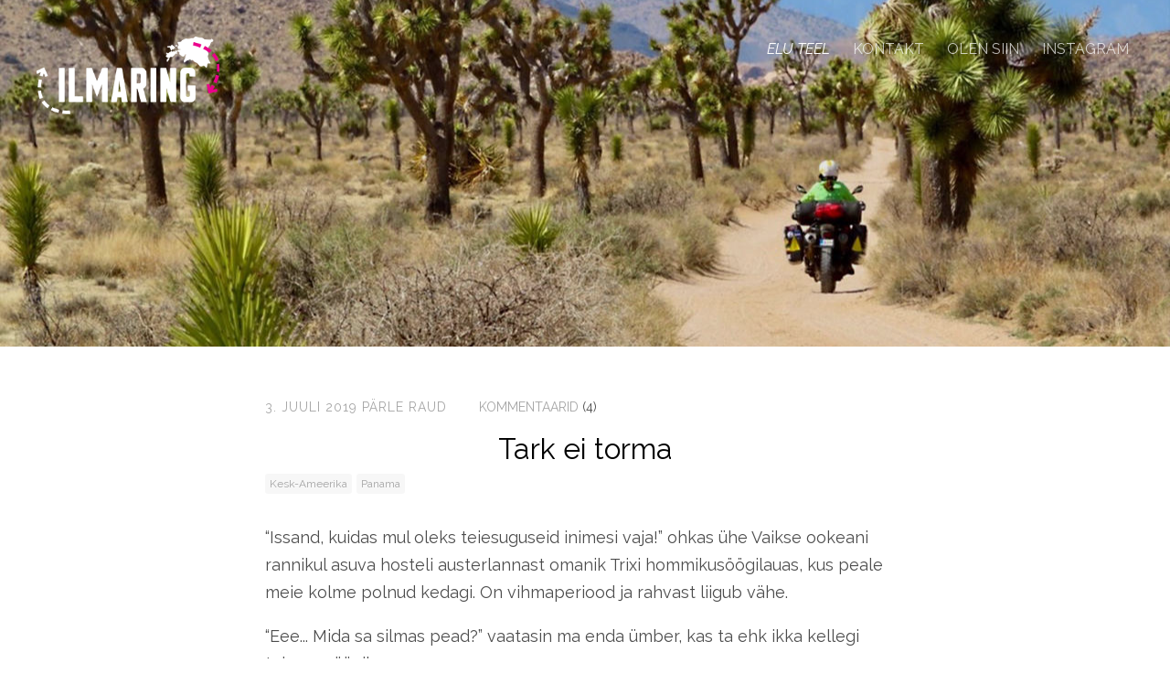

--- FILE ---
content_type: text/html; charset=utf-8
request_url: https://ilmaring.ee/et/tark-ei-torma
body_size: 20272
content:
<!DOCTYPE html>





<html class="publicmode language-flags-disabled language-names-enabled language-menu-mode-popover" lang="et">
  <head prefix="og: http://ogp.me/ns#">
    
<!--[if IE]><meta http-equiv="X-UA-Compatible" content="IE=edge"><![endif]-->


<meta http-equiv="Content-Type" content="text/html; charset=utf-8">
<meta name="viewport" content="width=device-width, initial-scale=1, minimum-scale=1">
<meta name="format-detection" content="telephone=no">






<link href="/stylesheets/main.min.css" media="screen" rel="stylesheet" type="text/css" />


<link href="https://fonts.googleapis.com/css?family=Anonymous+Pro:400,400i,700,700i|Arvo:400,400i,700,700i|Cousine:400,400i,700,700i|Crimson+Text:400,400i,700,700i|Fira+Sans:400,400i,700,700i|Lato:400,400i,700,700i|Lora:400,400i,700,700i|Montserrat:400,400i,700,700i|Noto+Serif:400,400i,700,700i|Open+Sans:400,400i,700,700i|PT+Sans:400,400i,700,700i|PT+Serif:400,400i,700,700i|Playfair+Display:400,400i,700,700i|Raleway:400,400i,700,700i|Roboto+Mono:400,400i,700,700i|Roboto+Slab:400,700|Roboto:300,300i,400,400i,500,500i,700,700i|Source+Sans+Pro:400,400i,700,700i|Ubuntu+Mono:400,400i,700,700i|Ubuntu:400,400i,700,700i&amp;subset=cyrillic,cyrillic-ext,greek,greek-ext,hebrew,latin-ext,vietnamese" rel="stylesheet">

<style type="text/css" data-voog-style> :root { --primary-color: rgba(0, 0, 0, 0.7); --secondary-color: black; --third-color: white;} :root { --header-background-color: transparent; --header-body-font-weight: 300; --header-body-font-style: normal; --header-body-text-decoration: none; --header-body-text-transform: none; --menu-main-font-weight: 300; --menu-main-active-font-weight: 500; --menu-main-font-style: normal; --menu-main-text-decoration: none; --menu-main-hover-text-decoration: none; --menu-main-active-text-decoration: none; --menu-main-text-transform: uppercase; --menu-main-hover-text-transform: uppercase; --menu-main-active-text-transform: uppercase;} :root { --headings-title-text-alignment: left; --headings-title-font-size: 32px; --headings-title-line-height: 1.4; --headings-title-font-weight: 300; --headings-title-font-style: normal; --headings-title-text-decoration: none; --headings-title-text-transform: none; --headings-heading-text-alignment: left; --headings-heading-font-size: 26px; --headings-heading-line-height: 1.4; --headings-heading-font-weight: 300; --headings-heading-font-style: normal; --headings-heading-text-decoration: none; --headings-heading-text-transform: none; --headings-subheading-text-alignment: left; --headings-subheading-font-size: 24px; --headings-subheading-line-height: 1.4; --headings-subheading-font-weight: 300; --headings-subheading-font-style: normal; --headings-subheading-text-decoration: none; --headings-subheading-text-transform: none;} :root { --content-body-alignment: left; --content-body-font-size: 18px; --content-body-line-height: 1.7; --content-link-font-weight: 400; --content-link-hover-font-weight: 400; --content-link-font-style: normal; --content-link-hover-font-style: normal; --content-link-hover-text-decoration: underline; --content-link-text-transform: none; --content-link-hover-text-transform: none;} :root { --button-padding: 30px; --button-font-size: 16px; --button-font-weight: 400; --button-font-style: normal; --button-text-decoration: none; --button-text-transform: uppercase;} :root { --table-padding: 13px; --table-font-size: 16px; --table-border-style: solid;} :root { --form-label-font-size: 14px; --form-field-font-size: 16px; --form-field-font-weight: 300; --form-field-font-style: normal; --form-field-text-decoration: none; --form-field-text-transform: none;} :root { --footer-body-font-size: 14px; --footer-body-font-weight: 400; --footer-body-font-style: normal; --footer-body-text-decoration: none; --footer-body-text-transform: none;} body { font-family: var(--main-font-family);}.dark-background { color: var(--third-color);}.dark-background .content-area h1,.dark-background .content-area h2,.dark-background .content-area h3,.dark-background .content-area h4,.dark-background .content-area h5,.dark-background .content-area h6,.dark-background .content-area p,.dark-background .content-area ul,.dark-background .content-area ol,.dark-background .content-area dl,.dark-background .content-area pre,.dark-background .content-area table { color: var(--third-color);}.site-footer .dark-background a,.site-footer .dark-background b { color: var(--third-color);}.dark-background .header-title a,.dark-background .header-title a:hover { color: var(--third-color);}.dark-background .menu li a:not(.untranslated) { color: var(--third-color);}.dark-background .menu li.selected a { color: var(--third-color);}.dark-background .lang-title { color: var(--third-color);}.dark-background .lang-menu.menu-language-list .lang-title a { color: var(--third-color);}.dark-background .lang-menu.menu-language-list .lang-title a.is-active, .dark-background .lang-menu.menu-language-list .lang-title a:hover { color: var(--third-color);}.dark-background .lang-menu.menu-language-list .lang-title a.selected { color: var(--third-color);}.dark-background .voog-reference svg path { fill: var(--third-color);}.dark-background .site-options .search-btn svg path { fill: var(--third-color);}@media screen and (max-width: 640px) { .search-open .dark-background .site-options .search-btn svg path { fill: var(--primary-color); }}.light-background { color: var(--secondary-color);}.light-background h1, .light-background h2, .light-background h3, .light-background h4 { color: var(--secondary-color);}.site-header .light-background a { color: var(--secondary-color);}.site-header .light-background .header-title a,.site-header .light-background .header-title a:hover { color: var(--secondary-color);}.site-header .light-background .menu li a { color: var(--secondary-color);}.site-header .light-background .menu li a:hover { color: var(--secondary-color);}.site-header .light-background .menu li.selected a { color: var(--secondary-color);}.site-footer .light-background { color: var(--primary-color);}.light-background .lang-title { color: var(--secondary-color);}.light-background .menu-language-list .lang-title a:hover { color: var(--secondary-color);}.light-background .menu-language-list .lang-title a.selected { color: var(--secondary-color);}.light-background .site-options .search-btn svg path { fill: var(--secondary-color);}.blog-news-page .article-title a { color: var(--secondary-color);}.blog-news-page .article-author,.blog-news-page .article-date { color: var(--secondary-color);}.dark-background .blog-news-page .article-author, .dark-background.blog-news-page .article-date { color: rgba(255, 255, 255, 0.35);}.blog-news-page .article-excerpt { color: var(--primary-color);}@media screen and (max-width: 640px) { .blog-news-page .article-header { margin: 0; }}.blog-news-page .articles-listing .blog-article .article-date { color: var(--secondary-color);}.blog-news-page .dark-background .article-author,.blog-news-page .dark-background .article-date,.blog-news-page .dark-background .articles-listing .article-date { color: rgba(255, 255, 255, 0.35);}.blog-article-page .article-excerpt,.blog-article-page .article-body { color: var(--primary-color);}.blog-article-page .comments-title { color: var(--secondary-color);}.blog-article-page .dark-background .comments-title { color: var(--third-color);}.blog-article-page .main-content .article-author,.blog-article-page .main-content .article-date { color: var(--secondary-color);}.blog-article-page .dark-background .article-author,.blog-article-page .dark-background .article-date { color: var(--third-color);}.blog-article-page .light-background .article-author,.blog-article-page .light-background .article-date { color: var(--secondary-color);}@media screen and (max-width: 640px) { .comments-open .article-comments .comments-body { background-color: var(--third-color); }}.article-comments .comments-body .comments-title { color: var(--secondary-color);}.article-comments .comments-body .comments-title .comments-count { color: var(--secondary-color);}.article-comments .comment { color: var(--primary-color);}.article-comments .comment .comment-author,.article-comments .comment .comment-date { color: var(--secondary-color);}.article-comments .comments-close.dark-background .btn-close { background-color: var(--third-color);}.article-comments .comments-close.dark-background .btn-close .ico-close { fill: var(--secondary-color);}.article-comments .comments-close .btn-close { background-color: var(--secondary-color);}@media screen and (max-width: 850px) { .article-comments .comments-close .btn-close { background-color: var(--third-color); }}.article-comments .comments-close .btn-close .ico-close { fill: var(--third-color);}@media screen and (max-width: 850px) { .article-comments .comments-close .btn-close .ico-close { fill: var(--primary-color); } .article-comments .comments-close .btn-close .ico-close:hover { fill: var(--primary-color); }}.menu-main a { font-style: var(--menu-main-font-style); font-weight: var(--menu-main-font-weight); text-decoration: var(--menu-main-text-decoration); text-transform: var(--menu-main-text-transform);}.menu-main a:hover { font-style: var(--menu-main-hover-font-style); font-weight: var(--menu-main-hover-font-weight); text-decoration: var(--menu-main-hover-text-decoration); text-transform: var(--menu-main-hover-text-transform);}.menu-main .selected a,.menu-main .current a { font-style: var(--menu-main-active-font-style); font-weight: var(--menu-main-active-font-weight); text-decoration: var(--menu-main-active-text-decoration); text-transform: var(--menu-main-active-text-transform);}@media screen and (max-width: 1024px) { .mobile-menu-toggler span, .mobile-menu-toggler span:before, .mobile-menu-toggler span:after { background-color: var(--secondary-color); } .dark-background .mobile-menu-toggler span, .dark-background .mobile-menu-toggler span:before, .dark-background .mobile-menu-toggler span:after { background-color: var(--third-color); } .language-flags-disabled .mobile-menu-toggler span .lang-menu-btn .lang-title, .language-flags-disabled .mobile-menu-toggler span:before .lang-menu-btn .lang-title, .language-flags-disabled .mobile-menu-toggler span:after .lang-menu-btn .lang-title { color: var(--third-color); } #mobile-menu .search-open-btn svg { fill: var(--secondary-color); } #mobile-menu .navigation-menu > ul > li > a { font-style: var(--menu-main-font-style); font-weight: var(--menu-main-font-weight); text-decoration: var(--menu-main-text-decoration); text-transform: var(--menu-main-text-transform); } #mobile-menu .navigation-menu > ul > li > a:hover { font-style: var(--menu-main-hover-font-style); font-weight: var(--menu-main-hover-font-weight); text-decoration: var(--menu-main-hover-text-decoration); text-transform: var(--menu-main-hover-text-transform); } #mobile-menu .navigation-menu > ul > li > a.selected, #mobile-menu .navigation-menu > ul > li > a.current { font-style: var(--menu-main-active-font-style); font-weight: var(--menu-main-active-font-weight); text-decoration: var(--menu-main-active-text-decoration); text-transform: var(--menu-main-active-text-transform); } #mobile-menu .navigation-menu .sub-menu a { font-style: var(--menu-sub-font-style); font-weight: var(--menu-sub-font-weight); text-decoration: var(--menu-sub-text-decoration); text-transform: var(--menu-sub-text-transform); } #mobile-menu .navigation-menu .sub-menu a:hover { font-style: var(--menu-sub-hover-font-style); font-weight: var(--menu-sub-hover-font-weight); text-decoration: var(--menu-sub-hover-text-decoration); text-transform: var(--menu-sub-hover-text-transform); } #mobile-menu .navigation-menu .sub-menu a.selected, #mobile-menu .navigation-menu .sub-menu a.current { font-style: var(--menu-sub-active-font-style); font-weight: var(--menu-sub-active-font-weight); text-decoration: var(--menu-sub-active-text-decoration); text-transform: var(--menu-sub-active-text-transform); }}.lang-flag:before { background-color: var(--secondary-color);}.lang-menu.menu-language-list .lang-title a.is-active { color: var(--secondary-color);}.lang-menu li a { color: var(--primary-color);}.dark-background .lang-menu a.lang-flag, .light-background .lang-menu a.lang-flag { color: var(--secondary-color);}.dark-background .lang-menu a.lang-flag:hover, .light-background .lang-menu a.lang-flag:hover { color: var(--secondary-color);}.lang-menu-btn .lang-title-inner:after { border-color: var(--secondary-color) transparent transparent transparent;}.dark-background .lang-menu-btn .lang-title-inner:after { border-color: var(--third-color) transparent transparent transparent;}.site-sidebar .sidebar-title a { color: var(--secondary-color);}.dark-background .site-sidebar .sidebar-title a { color: var(--third-color);}.site-sidebar .submenu a { font-weight: var(--menu-sub-font-weight); font-style: var(--menu-sub-font-style); text-decoration: var(--menu-sub-text-decoration); text-transform: var(--menu-sub-text-transform); color: var(--secondary-color);}.site-sidebar .submenu a:hover { font-weight: var(--menu-sub-hover-font-weight); font-style: var(--menu-sub-hover-font-style); text-decoration: var(--menu-sub-hover-text-decoration); text-transform: var(--menu-sub-hover-text-transform);}.dark-background .site-sidebar .submenu a { color: var(--third-color);}.site-sidebar .submenu .selected,.site-sidebar .submenu .selected a,.site-sidebar .submenu .current,.site-sidebar .submenu .current a { font-weight: var(--menu-sub-active-font-weight); font-style: var(--menu-sub-active-font-style); text-decoration: var(--menu-sub-active-text-decoration); text-transform: var(--menu-sub-active-text-transform);}.site-sidebar .submenu .selected { color: var(--secondary-color);}.dark-background .site-sidebar .submenu .selected { color: var(--third-color);}.site-sidebar .submenu .submenu-lvl2 a { color: var(--secondary-color);}.dark-background .site-sidebar .submenu .submenu-lvl2 a { color: var(--third-color);}.dark-background .site-sidebar .submenu .submenu-lvl2 .selected { color: var(--third-color);}.site-footer .dark-background .content-area a { color: var(--third-color);}.site-footer .voog-reference { color: var(--secondary-color);}.site-footer .blog-article-nav .article-nav-direction { color: var(--secondary-color);}.site-footer .blog-article-nav .article-nav-title { color: var(--secondary-color);}.site-footer .blog-article-nav.dark-background .article-nav-title { color: var(--third-color);}.site-footer .blog-article-nav.dark-background .article-nav-direction { color: var(--third-color);}.header-top { background-color: var(--header-background-color);}.content-area { font-size: var(--content-body-font-size); line-height: var(--content-body-line-height); color: var(--primary-color);}.dark-background .content-area { color: var(--third-color);}.site-footer .dark-background .content-area { color: var(--third-color);}.site-footer .content-area { font-size: var(--footer-body-font-size); font-style: var(--footer-body-font-style); font-weight: var(--footer-body-font-weight); color: var(--primary-color); text-decoration: var(--footer-body-text-decoration); text-transform: var(--footer-body-text-transform);}.content-area.header-title, .content-area.header-title a, .content-area.header-title a:hover { font-size: var(--header-body-font-size); font-style: var(--header-body-font-style); font-weight: var(--header-body-font-weight); text-decoration: var(--header-body-text-decoration); text-transform: var(--header-body-text-transform);}.header-bottom .content-area, .page-body .content-area { text-align: var(--content-body-alignment);}.dark-background .content-area h1, .dark-background.content-area h2, .dark-background.content-area h3, .dark-background.content-area h4, .dark-background.content-area h5, .dark-background.content-area h6, .dark-background.content-area p, .dark-background.content-area ul, .dark-background.content-area ol, .dark-background.content-area pre, .dark-background.content-area code, .dark-background.content-area table { color: var(--third-color);}.content-area h1,.content-area h2,.content-area h3,.content-area h4,.content-area h5,.content-area h6 { color: var(--secondary-color);}.content-area h1 a,.content-area h2 a,.content-area h3 a,.content-area h4 a,.content-area h5 a,.content-area h6 a { color: var(--secondary-color);}.content-area p,.content-area ul,.content-area ol,.content-area dl { font-size: var(--content-body-font-size);}.site-footer .content-area p, .site-footer.content-area ul, .site-footer.content-area ol, .site-footer.content-area dl { color: var(--primary-color);}.site-footer .dark-background .content-area p, .site-footer .dark-background.content-area ul, .site-footer .dark-background.content-area ol, .site-footer .dark-background.content-area dl { color: var(--third-color);}.content-area h1,.content-area h1 a,.content-area h1 a:hover { text-align: var(--headings-title-text-alignment); line-height: var(--headings-title-line-height); font-size: var(--headings-title-font-size); font-weight: var(--headings-title-font-weight); font-style: var(--headings-title-font-style); text-decoration: var(--headings-title-text-decoration); text-transform: var(--headings-title-text-transform);}.content-area h2 { font-size: var(--headings-heading-font-size); line-height: var(--headings-heading-line-height); text-transform: var(--headings-heading-text-transform);}.content-area h2,.content-area h2 a,.content-area h2 a:hover { text-align: var(--headings-heading-text-alignment); font-weight: var(--headings-heading-font-weight); font-style: var(--headings-heading-font-style); text-decoration: var(--headings-heading-text-decoration);}.content-area h3,.content-area h3 a,.content-area h3 a:hover,.content-area h4,.content-area h4 a,.content-area h4 a:hover,.content-area h5,.content-area h5 a,.content-area h5 a:hover,.content-area h6,.content-area h6 a,.content-area h6 a:hover { text-align: var(--headings-subheading-text-alignment); line-height: var(--headings-subheading-line-height); font-size: var(--headings-subheading-font-size); font-weight: var(--headings-subheading-font-weight); font-style: var(--headings-subheading-font-style); text-decoration: var(--headings-subheading-text-decoration); text-transform: var(--headings-subheading-text-transform);}.content-area a { font-style: var(--content-link-font-style); font-weight: var(--content-link-font-weight); color: var(--secondary-color); text-decoration: var(--content-link-text-decoration); text-transform: var(--content-link-text-transform);}.content-area a:hover { font-style: var(--content-link-hover-font-style); font-weight: var(--content-link-hover-font-weight); text-decoration: var(--content-link-hover-text-decoration); text-transform: var(--content-link-hover-text-transform);}.dark-background .content-area a { color: var(--third-color);}.content-area a.custom-btn, .content-area div.custom-btn { padding: calc(var(--button-padding) - 18px) var(--button-padding) calc(var(--button-padding) - 17px); font-size: var(--button-font-size); font-style: var(--button-font-style); font-weight: var(--button-font-weight); text-decoration: var(--button-text-decoration); text-transform: var(--button-text-transform);}.dark-background .content-area a.custom-btn:hover, .dark-background .content-area div.custom-btn:hover { border-color: var(--third-color); background-color: var(--third-color); color: var(--primary-color);}.light-background .content-area a.custom-btn:hover, .light-background .content-area div.custom-btn:hover { border-color: var(--secondary-color); background-color: var(--secondary-color); color: var(--third-color);}.dark-background .content-area a.custom-btn, .dark-background .content-area div.custom-btn { border-color: var(--third-color); color: var(--third-color);}.light-background .content-area a.custom-btn, .light-background .content-area div.custom-btn { border-color: var(--secondary-color); color: var(--secondary-color);}.content-area table th, .content-area table td { padding: calc(var(--table-padding) - 4px) var(--table-padding); font-size: var(--table-font-size); border-style: var(--table-border-style);}.dark-background .content-area table th, .dark-background .content-area table td { border-style: var(--table-border-style);}.light-background .content-area table th, .light-background .content-area table td { border-style: var(--table-border-style);}.content-area table th { color: var(--third-color); background-color: var(--secondary-color);}.contacts .content-area table tr td { color: var(--primary-color);}.content-area .form_field .form_field_label,.content-area .form_field .edy-fe-label { font-size: var(--form-label-font-size);}.content-area .form_field_textfield,.content-area .form_field_textarea,.content-area label:not(.form_field_label) { font-style: var(--form-field-font-style); font-weight: var(--form-field-font-weight); font-size: var(--form-field-font-size); text-decoration: var(--form-field-text-decoration); text-transform: var(--form-field-text-transform);}.dark-background .content-area .form_field_textfield,.dark-background .content-area .form_field_textarea,.dark-background .content-area .form_field_select { color: var(--third-color); border-color: var(--third-color);}.dark-background .content-area .form_field_textfield::-webkit-input-placeholder,.dark-background .content-area .form_field_textarea::-webkit-input-placeholder,.dark-background .content-area .form_field_select::-webkit-input-placeholder { color: var(--third-color);}.dark-background .content-area .form_field_textfield::-moz-placeholder,.dark-background .content-area .form_field_textarea::-moz-placeholder,.dark-background .content-area .form_field_select::-moz-placeholder { color: var(--third-color);}.dark-background .content-area .form_field_textfield:-moz-placeholder,.dark-background .content-area .form_field_textarea:-moz-placeholder,.dark-background .content-area .form_field_select:-moz-placeholder { color: var(--third-color);}.dark-background .content-area .form_field_textfield:-ms-input-placeholder,.dark-background .content-area .form_field_textarea:-ms-input-placeholder,.dark-background .content-area .form_field_select:-ms-input-placeholder { color: var(--third-color);}.light-background .content-area .form_field_textfield,.light-background .content-area .form_field_textarea,.light-background .content-area .form_field_select { color: var(--primary-color);}.light-background .content-area .form_field_textfield::-webkit-input-placeholder,.light-background .content-area .form_field_textarea::-webkit-input-placeholder,.light-background .content-area .form_field_select::-webkit-input-placeholder { color: var(--primary-color);}.light-background .content-area .form_field_textfield::-moz-placeholder,.light-background .content-area .form_field_textarea::-moz-placeholder,.light-background .content-area .form_field_select::-moz-placeholder { color: var(--primary-color);}.light-background .content-area .form_field_textfield:-moz-placeholder,.light-background .content-area .form_field_textarea:-moz-placeholder,.light-background .content-area .form_field_select:-moz-placeholder { color: var(--primary-color);}.light-background .content-area .form_field_textfield:-ms-input-placeholder,.light-background .content-area .form_field_textarea:-ms-input-placeholder,.light-background .content-area .form_field_select:-ms-input-placeholder { color: var(--primary-color);}.content-area .form_submit input { padding: calc(var(--button-padding) - 18px) var(--button-padding) calc(var(--button-padding) - 17px); font-size: var(--button-font-size); font-style: var(--button-font-style); font-weight: var(--button-font-weight); text-decoration: var(--button-text-decoration); text-transform: var(--button-text-transform);}.dark-background .content-area .form_submit input { color: var(--secondary-color); background-color: var(--third-color);}.light-background .content-area .form_submit input { color: var(--third-color); background-color: var(--secondary-color);}</style>


<script src="/javascripts/modernizr-custom.min.js"></script>



<title>Tark ei torma — Ilmaring</title>





<meta property="og:type" content="article">
<meta property="og:url" content="https://ilmaring.ee/et/tark-ei-torma">
<meta property="og:title" content="Tark ei torma — Ilmaring">
<meta property="og:site_name" content="Ilmaring">



  









<link href="/et.rss" rel="alternate" title="RSS voog" type="application/rss+xml" />



    <style>
  
  
  
    
      
        
          .site-header .background-image {
            background-image: url("//media.voog.com/0000/0041/1693/photos/Ilmaring_avatar_8_1920px.jpg");
          }
        
      
        
          @media screen and (max-width: 1280px) {
            .site-header .background-image {
              background-image: url("//media.voog.com/0000/0041/1693/photos/Ilmaring_avatar_8_1920px_large.jpg");
            }
          }
        
      
        
          
    

  

  
  .site-header .background-color {
    background-color: rgba(0, 0, 0, 0.1);
  }
  
  
  
    

    .site-header.photo-article .background-image {
      background-image: none;
    }
  

  
  .site-header.photo-article .background-color {
    background-color: rgba(0, 0, 0, 0.4);
  }

  
  
  .content-full-inner .background-color {
    background-color: ;
  }

  
  
  
    

    .front-page-content-bottom .background-image {
      background-image: url("/images/front-header-bg.jpg");
    }

    @media screen and (max-width: 2048px) {
      .front-page-content-bottom .background-image {
        background-image: url("/images/front-header-bg_huge.jpg");
      }
    }

    @media screen and (max-width: 1280px) {
      .front-page-content-bottom .background-image {
        background-image: url("/images/front-header-bg_large.jpg");
      }
    }
  

  
  .front-page-content-bottom .background-color {
    background-color: rgba(0, 0, 0, 0.1);
  }

  
  
  .blog-news-page .page-body .background-color,
  .blog-article-page .page-body .background-color,
  .site-footer .blog-article-nav {
    background-color: ;
  }

  
  
  .common-page .page-body .background-color,
  .item-list-page .page-body .background-color,
  .item-page .page-body .background-color {
    background-color: ;
  }

  
  
  .site-footer .background-color {
    background-color: rgb(230,230,230);
  }
</style>

    
  
<style type="text/css" data-voog-style-variables>:root {--main-font-family: "Raleway", sans-serif;
--menu-main-active-font-style: italic;
--menu-main-hover-font-style: italic;
--menu-main-hover-font-weight: 500;
--header-body-font-size: 81px;
--content-link-text-decoration: underline;
}
</style><script>(function(d){if(function(){var r,s=d.createElement("style");s.innerHTML="root: { --tmp: red; }";d.head.appendChild(s);r=!!(window.CSS&&CSS.supports&&CSS.supports("color","var(--tmp)"));s.parentNode.removeChild(s);return!r}()){var ds1="[data-voog-style]",ds2="[data-voog-style-variables]",rv=/(--[A-Za-z\d_-]+?)\s*:\s*(.+?)\s*;/gi,rx=/[^\s;]+\s*:\s*[^{;}\n]*?var\(\s*.+?\s*\)\s*[^;}\n]*?;/gi,sv=d.querySelectorAll(ds1+","+ds2),s=d.querySelectorAll(ds1),i=0,src="",vars={},m;for(;i<sv.length;src+=sv[i++].innerHTML);while((m=rv.exec(src))!==null&&(vars[m[1]]=m[2]));for(i=s.length;i--;){s[i].innerHTML=s[i].innerHTML.replace(rx,function(r){var sr=r,rep=false;sr=sr.replace(/var\(\s*(.+?)\s*\)/gi,function(st,k){if(vars[k]!==undefined){rep=true;return vars[k]}else{return st}});return rep?sr+r:r})}}})(document);
</script>
<link href="//static.voog.com/libs/edicy-gallery/1.9.1/edicy-gallery.css" media="screen" rel="stylesheet" />
<script src="https://www.google.com/recaptcha/api.js"></script>
<script>function vgReCaptchaDispatch(form_id) {var el = document.getElementById(form_id);if (el === null) return false;if (typeof window.CustomEvent === 'function') {var e = new CustomEvent('submit', {cancelable: true});el.dispatchEvent(e);if (e.defaultPrevented !== true) {el.submit();}} else {el.submit();}}</script>
</head>

  <body class="blog-article-page">
    <div class="site-container">
      <header class="site-header content-full js-site-header js-bg-picker-area">
  <div class="js-background-type dark-background" data-blog-bg-type="dark-background" data-article-bg-type="dark-background">
    <div class="background-image js-background-image"></div>
    <div class="background-color js-background-color"></div>

    
      <div class="header-top">
        <div class="wrap js-header-top-wrap">

          <div class="header-left js-header-left">
            <div class="header-title content-area"><a href="/et"><div class="edy-texteditor-container image-container edy-positionable-container-left" contenteditable="false" unselectable="on" style="width: 200px; max-width: 100%; text-align: left; display: block; float: left; overflow: hidden; position: relative;" data-image-id="8392047">
  <div class="edy-padding-resizer-wrapper" style="padding-bottom: 42.85%; position: relative; overflow: hidden;">
      <picture title="" style="position: absolute; display: block; max-width: none; width: auto; height: 100%; left: -1.41%; top: 0%;">
        <!--[if IE 9]><video style="display: none;"><![endif]-->
        <source sizes="208px" srcset="//media.voog.com/0000/0041/1693/photos/ilmaring_logo.png 300w">
        <!--[if IE 9]></video><![endif]-->
        <img src="//media.voog.com/0000/0041/1693/photos/ilmaring_logo.png" title="" alt="" style="position: absolute; max-width: none; width: auto; height: 100%;">
      </picture>
    </div>
</div></a></div>
          </div>

          <div class="header-right js-header-right">
            <nav class="menu-main visibility-lrg js-menu-main-desktop">
  <ul class="menu">
    
      
        <li class="selected current"><a href="/et">Elu teel</a></li>
      
    

    
      
        <li class="js-prevent-link-click">
  <a href="/kontakt">Kontakt</a>
</li>

      
    
      
        <li class="js-prevent-link-click">
  <a href="https://share.garmin.com/ilmaring">OLEN SIIN</a>
</li>

      
    
      
        <li class="js-prevent-link-click">
  <a href="https://www.instagram.com/ilmaring/">Instagram</a>
</li>

      
    
  </ul>
  
</nav>


            <div class="site-options">
              <div class="visibility-lrg">
                


                
              </div>

              
                <button class="mobile-menu-toggler js-prevent-sideclick">
                  <span></span>
                </button>
              
            </div>

            


          </div>

        </div>
      </div>
    

    <div class="header-bottom">
      

      <div class="header-bottom-inner">

        
          <div class="wrap js-toggle-article-type">
            <div class="header-body content-area js-article-header-title-wrap">
              
              

              

              

              <time class="article-date js-photo-article-component is-hidden" datetime="2019-07-03">3. juuli 2019, </time>
              <div class="article-author js-photo-article-component is-hidden">Pärle Raud</div>

              
              
            </div>
          </div>
        

      </div>
    </div>
  </div>
</header>


      <div class="page-body js-bg-picker-area">
        <div class="js-background-type light-background">
          <div class="background-image js-background-image"></div>
          <div class="background-color js-background-color"></div>

          <main class="page-content" role="main">

            <div class="main-inner-row content-full">

              <div class="main-content">
                <div class="wrap">
                  <div class="inner content-area">

                    <div class="article-meta js-text-article-component">
                      <time class="article-date" datetime="2019-07-03">3. juuli 2019</time>
                      <div class="article-author">Pärle Raud</div>
                    </div>

                    <div class="comments-title comments-btn comments-toggle-btn js-comments-toggle-btn js-prevent-sideclick">
                      
                        <span class="comments-title-inner">Kommentaarid</span>
                        <span class="comments-count">(4)</span>
                      
                    </div>

                    <header class="article-header js-article-body-title-wrap">
                      
                        <h1 class="article-title js-article-title">Tark ei torma</h1>
                      
                      
  
    <div class="blog-tags">
      <ul class="menu">
        
          <li class="menu-item"><a class="menu-link" href="/et/tagged/kesk-ameerika">Kesk-Ameerika</a></li>
        
          <li class="menu-item"><a class="menu-link" href="/et/tagged/panama">Panama</a></li>
        
      </ul>
    </div>
  
 

                    </header>

                    <section class="blog-article content-area">
                      

<article class="blog-article">
  
  

  
  
    <div class="article-content">
      <div class="article-excerpt content-area" data-search-indexing-allowed="true" ><p>“Issand, kuidas mul oleks teiesuguseid inimesi vaja!” ohkas ühe Vaikse ookeani rannikul asuva hosteli austerlannast omanik Trixi hommikusöögilauas, kus peale meie kolme polnud kedagi. On vihmaperiood ja rahvast liigub vähe.</p><p>“Eee... Mida sa silmas pead?” vaatasin ma enda ümber, kas ta ehk ikka kellegi teisega räägib.</p><p>“Ma tahan paariks kuuks Euroopasse minna, aga mul pole seda maja kellegi hoolde jätta,” selgitas ta. “Te oleks ideaalsed inimesed: hostel on väike, aitaksite kliente sisse-välja registreerida, sina räägid nii palju hispaania keelt küll. Nagunii on enamik kliente välismaalased. Koristaksite pisut ja Jan teeks väiksemaid parandustöid, no ühesõnaga – peaksite seda hostelit mu eest. Tasuks oleks omaette tuba ja pisut söögiraha ka. Ookean on siinsamas, kui midagi parasjagu teha pole. Aga ma just sain ühe saksa tüdruku, kes 1. juulist tuleb.”</p></div>
      <div class="article-body content-area" data-search-indexing-allowed="true"><p>Vaatasin teda nagu puuga pähe saanult. Ma polnud kunagi selle peale tulnud, et me võiksime niimoodi toa ja söögi eest pisukeseks paigale jääda ning kellelegi abiks olla. Hea küll, see rong oli läinud, aga Trixi nimetas Workawayd, mis just taolisi vabatahtliku töö pakkumisi koondabki. Üle kogu maailma. Tegin kohe peale hommikusööki arvuti lahti, et asja lähemalt uurida, ja sain aru, et seal saidil annavad end peamiselt üles noored inimesed, kel on niimoodi võimalus&nbsp;odavamalt maailma näha, mõne meelepärase projekti tegemises kaasa lüüa, kogemusi saada, uut keelt omandada ja kohalikku elu tundma õppida.<span style="color: var(--primary-color); font-size: var(--content-body-font-size);">&nbsp;</span></p><p>Kui Colónis oma rattad kätte saime ja Brami, Louise’i ning Danieliga nägemiseni jätsime, arvasime, et küllap me peagi kohtume, sest meil kõigil oli Alaskale kiire. Samas olime meie ainsad, kes mitte edasi Costa Rica poole ei sõitnud, vaid tagasi Colombia poole. Telkisime paar päeva ilusal rannal Kariibi mere ääres ja arutasime, kas me ikka peame sinna Alaskale kihutama. Sest just kihutamine see oleks olnud, aega lume saabumiseni oli neli kuud, aga meil oleks olnud sõita 15 000 kilomeetrit läbi 10 riigi. Ja veel mõni tuhat tagasi ka, eks, lume eest ära. See tähendab, me poleks suurt midagi näinud ega kusagil eriti peatuda saanud. Aga end mõnes kenas kohas sisse seada ja järgmist suve oodata poleks meil raha. No ja igav hakkaks ka, turistid ju töötada ei tohi ja kust me oskaks seda otsidagi. Nii et siis ikkagi Alaskale.<span style="color: var(--primary-color); font-size: var(--content-body-font-size);">&nbsp;</span></p><p>Olime juba kokku pakitud ja ootasime Trixi hosteli hubases eesruumis paduvihma möödumist, et edasi sõita. Avasin aja veetmiseks Workaways esimese ilusa mereäärse majakese pildiga pakkumise, kus otsiti abilisi ühel Bocas del Toro arhipelaagis asuval saarel avatavasse luksuslikku puhkemajja. Pildid olid imeilusad, seniste vabatahtlike tagasiside taevani kiitev. Lubati oma tuba vannitoaga, internetti, filmikogu, kolm korda päevas süüa, vastu taheti lihtsamaid ehitustöid ja abi maja pidamisel. Kirjutasin ja sain poole tunni pärast vastuse küsimusega, millal me saaksime alustada. Vau! Nii käibki?<span style="color: var(--primary-color); font-size: var(--content-body-font-size);">&nbsp;</span></p><p>Leppisime Kelly ja Jamesiga kokku, et kohtume kolme päeva pärast Bocase põhisaarel Colónil, kuhu meie saame mandrilt praami või veetaksoga, sealt korjavad nemad meid paadi peale ja viivad oma saarele, kuhu muudmoodi ei saagi. Tsiklitele aitasid nad meil mandril turvalise koha leida. Kelly ja James on pensionieas paar, kes kolis Panamasse mõned aastad tagasi USAst ja on tasapisi üles ehitanud väikest ökoretriiti, kus inimesed saaksid puhastuda ja puhata. Kuigi enamik toitu tuuakse Colóni saarel asuvast poest, kasvab nende džunglis palju söödavat, näiteks imelisi puuvilju, nagu oda-annoona ja noni, millest me seni kuulnudki polnud. Vett saadakse vihmast ja elektrit päikesest. Loma Partida saarel asuvad majad vee ääres postidel, mujal pole midagi, ainult džungel ja ei ühtegi teed, poodi, lõbustusasutust ega ... üldse midagi. Vaikus ja rahu, või noh, Kariibi mere lainete loksumine ja mööduvate kaluripaatide mootorimürin. &nbsp;</p><p>Novot ja siin me nüüd olemegi ning aitame, millega oskame. Sööme puu otsast banaane, teeme värske kookospähkliga pannkooke ja vaatame hommikusöögi kõrvale, kuidas delfiinid kaldast pisut eemal hullavad. Algselt kokkulepitud kaks nädalat on juba möödas, aga meil paluti pikemaks jääda. Käisime mandril ja pikendasime veel kuuks oma tsiklite Panamas viibimist ning tundub, et Alaska peab ootama.</p></div>
      <div class="article-body content-area" data-search-indexing-allowed="true">


  
  

  <div class="edys-gallery-area edys-gallery-slider edys-gallery-slider-aspect" data-gallery-id="689372" data-settings="{&quot;height&quot;:&quot;80%&quot;}" style="padding-bottom: 80%">

    
      <div class="edys-gallery-slider-next"></div>
      <div class="edys-gallery-slider-prev"></div>
    

    <div class="edys-gallery-slider-scroll-crop">
      <div class="edys-gallery-slider-inner" data-gallery-photos>
        
          <a class="edys-gallery-slider-item edys-gallery-slider-item-not-loaded" data-gallery-photo-id="11904149" data-original-url="//media.voog.com/0000/0041/1693/photos/IMG_3462.jpg" data-sizes="[{&quot;content_type&quot;:&quot;image/jpeg&quot;,&quot;width&quot;:600,&quot;height&quot;:451,&quot;size&quot;:&quot;block&quot;,&quot;schemeless_url&quot;:&quot;//media.voog.com/0000/0041/1693/photos/IMG_3462_block.jpg&quot;,&quot;url&quot;:&quot;//media.voog.com/0000/0041/1693/photos/IMG_3462_block.jpg&quot;},{&quot;content_type&quot;:&quot;image/jpeg&quot;,&quot;width&quot;:150,&quot;height&quot;:113,&quot;size&quot;:&quot;medium&quot;,&quot;schemeless_url&quot;:&quot;//media.voog.com/0000/0041/1693/photos/IMG_3462_medium.jpg&quot;,&quot;url&quot;:&quot;//media.voog.com/0000/0041/1693/photos/IMG_3462_medium.jpg&quot;},{&quot;content_type&quot;:&quot;image/jpeg&quot;,&quot;width&quot;:1022,&quot;height&quot;:768,&quot;size&quot;:null,&quot;schemeless_url&quot;:&quot;//media.voog.com/0000/0041/1693/photos/IMG_3462.jpg&quot;,&quot;url&quot;:&quot;//media.voog.com/0000/0041/1693/photos/IMG_3462.jpg&quot;}]" data-title="Tervitused Panama Cityst! (Et te meie nägusid päris ära ei unustaks.) Kõikide asjatoimetuste kõrval jäi meil natuke aega, et linnas ringi vaadata. See oli puhas ja korras ja ilus ja... mitte-eriti-meeldejääv." href="//media.voog.com/0000/0041/1693/photos/IMG_3462_block.jpg"></a>
        
          <a class="edys-gallery-slider-item edys-gallery-slider-item-not-loaded" data-gallery-photo-id="11904145" data-original-url="//media.voog.com/0000/0041/1693/photos/IMG_3432.jpg" data-sizes="[{&quot;content_type&quot;:&quot;image/jpeg&quot;,&quot;width&quot;:600,&quot;height&quot;:450,&quot;size&quot;:&quot;block&quot;,&quot;schemeless_url&quot;:&quot;//media.voog.com/0000/0041/1693/photos/IMG_3432_block.jpg&quot;,&quot;url&quot;:&quot;//media.voog.com/0000/0041/1693/photos/IMG_3432_block.jpg&quot;},{&quot;content_type&quot;:&quot;image/jpeg&quot;,&quot;width&quot;:150,&quot;height&quot;:113,&quot;size&quot;:&quot;medium&quot;,&quot;schemeless_url&quot;:&quot;//media.voog.com/0000/0041/1693/photos/IMG_3432_medium.jpg&quot;,&quot;url&quot;:&quot;//media.voog.com/0000/0041/1693/photos/IMG_3432_medium.jpg&quot;},{&quot;content_type&quot;:&quot;image/jpeg&quot;,&quot;width&quot;:1024,&quot;height&quot;:768,&quot;size&quot;:null,&quot;schemeless_url&quot;:&quot;//media.voog.com/0000/0041/1693/photos/IMG_3432.jpg&quot;,&quot;url&quot;:&quot;//media.voog.com/0000/0041/1693/photos/IMG_3432.jpg&quot;}]" data-title="Seetõttu oli iga lugu huvitav, isegi kui see oli väljamõeldis. Näiteks selle altari kohta räägiti, et 1671. aastal, kui piraat Henry Morgan Panama linna rüüstas ja maatasa tegi, peitis üks munk osa sellest ülekullatud altarist ookeani.  " href="//media.voog.com/0000/0041/1693/photos/IMG_3432_block.jpg"></a>
        
          <a class="edys-gallery-slider-item edys-gallery-slider-item-not-loaded" data-gallery-photo-id="11904147" data-original-url="//media.voog.com/0000/0041/1693/photos/IMG_3445-1.jpg" data-sizes="[{&quot;content_type&quot;:&quot;image/jpeg&quot;,&quot;width&quot;:600,&quot;height&quot;:450,&quot;size&quot;:&quot;block&quot;,&quot;schemeless_url&quot;:&quot;//media.voog.com/0000/0041/1693/photos/IMG_3445-1_block.jpg&quot;,&quot;url&quot;:&quot;//media.voog.com/0000/0041/1693/photos/IMG_3445-1_block.jpg&quot;},{&quot;content_type&quot;:&quot;image/jpeg&quot;,&quot;width&quot;:150,&quot;height&quot;:113,&quot;size&quot;:&quot;medium&quot;,&quot;schemeless_url&quot;:&quot;//media.voog.com/0000/0041/1693/photos/IMG_3445-1_medium.jpg&quot;,&quot;url&quot;:&quot;//media.voog.com/0000/0041/1693/photos/IMG_3445-1_medium.jpg&quot;},{&quot;content_type&quot;:&quot;image/jpeg&quot;,&quot;width&quot;:1024,&quot;height&quot;:768,&quot;size&quot;:null,&quot;schemeless_url&quot;:&quot;//media.voog.com/0000/0041/1693/photos/IMG_3445-1.jpg&quot;,&quot;url&quot;:&quot;//media.voog.com/0000/0041/1693/photos/IMG_3445-1.jpg&quot;}]" data-title="Ja ütles Morganile, et altar on alles ehitusjärgus ja annetagu too 1000 tukatit. Morgan vastanud, et tal on tunne, et see munk on rohkem piraat kui tema ise, aga raha siiski andnud. Teaduslikult on muidugi tõestatud, et altar kullati üle alles 1915. a." href="//media.voog.com/0000/0041/1693/photos/IMG_3445-1_block.jpg"></a>
        
          <a class="edys-gallery-slider-item edys-gallery-slider-item-not-loaded" data-gallery-photo-id="11904146" data-original-url="//media.voog.com/0000/0041/1693/photos/IMG_3441.jpg" data-sizes="[{&quot;content_type&quot;:&quot;image/jpeg&quot;,&quot;width&quot;:600,&quot;height&quot;:450,&quot;size&quot;:&quot;block&quot;,&quot;schemeless_url&quot;:&quot;//media.voog.com/0000/0041/1693/photos/IMG_3441_block.jpg&quot;,&quot;url&quot;:&quot;//media.voog.com/0000/0041/1693/photos/IMG_3441_block.jpg&quot;},{&quot;content_type&quot;:&quot;image/jpeg&quot;,&quot;width&quot;:150,&quot;height&quot;:113,&quot;size&quot;:&quot;medium&quot;,&quot;schemeless_url&quot;:&quot;//media.voog.com/0000/0041/1693/photos/IMG_3441_medium.jpg&quot;,&quot;url&quot;:&quot;//media.voog.com/0000/0041/1693/photos/IMG_3441_medium.jpg&quot;},{&quot;content_type&quot;:&quot;image/jpeg&quot;,&quot;width&quot;:1024,&quot;height&quot;:768,&quot;size&quot;:null,&quot;schemeless_url&quot;:&quot;//media.voog.com/0000/0041/1693/photos/IMG_3441.jpg&quot;,&quot;url&quot;:&quot;//media.voog.com/0000/0041/1693/photos/IMG_3441.jpg&quot;}]" data-title="Inimesed olid samuti huvitavamad kui tänavad, millel nad kõndisid. See on San Blasi saartelt pärit guna perekond, kus mees-lapsed käivad tavaliselt riides, aga naised kannavad uhkusega oma erilisi rahvariideid ja katavad käsivarred ja sääred helmestega." href="//media.voog.com/0000/0041/1693/photos/IMG_3441_block.jpg"></a>
        
          <a class="edys-gallery-slider-item edys-gallery-slider-item-not-loaded" data-gallery-photo-id="11904283" data-original-url="//media.voog.com/0000/0041/1693/photos/IMG_3469.jpg" data-sizes="[{&quot;content_type&quot;:&quot;image/jpeg&quot;,&quot;width&quot;:600,&quot;height&quot;:450,&quot;size&quot;:&quot;block&quot;,&quot;schemeless_url&quot;:&quot;//media.voog.com/0000/0041/1693/photos/IMG_3469_block.jpg&quot;,&quot;url&quot;:&quot;//media.voog.com/0000/0041/1693/photos/IMG_3469_block.jpg&quot;},{&quot;content_type&quot;:&quot;image/jpeg&quot;,&quot;width&quot;:150,&quot;height&quot;:113,&quot;size&quot;:&quot;medium&quot;,&quot;schemeless_url&quot;:&quot;//media.voog.com/0000/0041/1693/photos/IMG_3469_medium.jpg&quot;,&quot;url&quot;:&quot;//media.voog.com/0000/0041/1693/photos/IMG_3469_medium.jpg&quot;},{&quot;content_type&quot;:&quot;image/jpeg&quot;,&quot;width&quot;:1024,&quot;height&quot;:768,&quot;size&quot;:null,&quot;schemeless_url&quot;:&quot;//media.voog.com/0000/0041/1693/photos/IMG_3469.jpg&quot;,&quot;url&quot;:&quot;//media.voog.com/0000/0041/1693/photos/IMG_3469.jpg&quot;}]" data-title="Guna pluusi esi-ja tagatükk rindade alt pihani kannab nime mola. See on geomeetriliste või muude kujunditega mitmekihiline aplikatsioonidega riidetükk. Molad on turistide seas väga populaarsed ja nii vuhivad naised neid muudkui juurde teha." href="//media.voog.com/0000/0041/1693/photos/IMG_3469_block.jpg"></a>
        
          <a class="edys-gallery-slider-item edys-gallery-slider-item-not-loaded" data-gallery-photo-id="11904150" data-original-url="//media.voog.com/0000/0041/1693/photos/IMG_3494.jpg" data-sizes="[{&quot;content_type&quot;:&quot;image/jpeg&quot;,&quot;width&quot;:600,&quot;height&quot;:450,&quot;size&quot;:&quot;block&quot;,&quot;schemeless_url&quot;:&quot;//media.voog.com/0000/0041/1693/photos/IMG_3494_block.jpg&quot;,&quot;url&quot;:&quot;//media.voog.com/0000/0041/1693/photos/IMG_3494_block.jpg&quot;},{&quot;content_type&quot;:&quot;image/jpeg&quot;,&quot;width&quot;:150,&quot;height&quot;:113,&quot;size&quot;:&quot;medium&quot;,&quot;schemeless_url&quot;:&quot;//media.voog.com/0000/0041/1693/photos/IMG_3494_medium.jpg&quot;,&quot;url&quot;:&quot;//media.voog.com/0000/0041/1693/photos/IMG_3494_medium.jpg&quot;},{&quot;content_type&quot;:&quot;image/jpeg&quot;,&quot;width&quot;:1024,&quot;height&quot;:768,&quot;size&quot;:null,&quot;schemeless_url&quot;:&quot;//media.voog.com/0000/0041/1693/photos/IMG_3494.jpg&quot;,&quot;url&quot;:&quot;//media.voog.com/0000/0041/1693/photos/IMG_3494.jpg&quot;}]" data-title="Kui olime rattad lõpuks kätte saanud, tegime paaripäevase väljasõidukoosoleku Kariibi mere äärde, et oma edasiste plaanide üle pikemalt aru pidada. Tulemust paraku polnud, nagu paljude selliste koosolekutega juhtub. " href="//media.voog.com/0000/0041/1693/photos/IMG_3494_block.jpg"></a>
        
          <a class="edys-gallery-slider-item edys-gallery-slider-item-not-loaded" data-gallery-photo-id="11911560" data-original-url="//media.voog.com/0000/0041/1693/photos/IMG_3500.jpg" data-sizes="[{&quot;content_type&quot;:&quot;image/jpeg&quot;,&quot;width&quot;:600,&quot;height&quot;:450,&quot;size&quot;:&quot;block&quot;,&quot;schemeless_url&quot;:&quot;//media.voog.com/0000/0041/1693/photos/IMG_3500_block.jpg&quot;,&quot;url&quot;:&quot;//media.voog.com/0000/0041/1693/photos/IMG_3500_block.jpg&quot;},{&quot;content_type&quot;:&quot;image/jpeg&quot;,&quot;width&quot;:150,&quot;height&quot;:113,&quot;size&quot;:&quot;medium&quot;,&quot;schemeless_url&quot;:&quot;//media.voog.com/0000/0041/1693/photos/IMG_3500_medium.jpg&quot;,&quot;url&quot;:&quot;//media.voog.com/0000/0041/1693/photos/IMG_3500_medium.jpg&quot;},{&quot;content_type&quot;:&quot;image/jpeg&quot;,&quot;width&quot;:1024,&quot;height&quot;:768,&quot;size&quot;:null,&quot;schemeless_url&quot;:&quot;//media.voog.com/0000/0041/1693/photos/IMG_3500.jpg&quot;,&quot;url&quot;:&quot;//media.voog.com/0000/0041/1693/photos/IMG_3500.jpg&quot;}]" data-title="Leotasime end vees ja päästsime just valminud mangosid autorataste alla sattumisest. See oleks olnud kuritegelik! Avokaadod on ka valmis. Päästeoperatsioonid olid nii sagedased, et plaanipidamiseks väga mahti polnud." href="//media.voog.com/0000/0041/1693/photos/IMG_3500_block.jpg"></a>
        
          <a class="edys-gallery-slider-item edys-gallery-slider-item-not-loaded" data-gallery-photo-id="11904163" data-original-url="//media.voog.com/0000/0041/1693/photos/IMG_3516.jpg" data-sizes="[{&quot;content_type&quot;:&quot;image/jpeg&quot;,&quot;width&quot;:600,&quot;height&quot;:450,&quot;size&quot;:&quot;block&quot;,&quot;schemeless_url&quot;:&quot;//media.voog.com/0000/0041/1693/photos/IMG_3516_block.jpg&quot;,&quot;url&quot;:&quot;//media.voog.com/0000/0041/1693/photos/IMG_3516_block.jpg&quot;},{&quot;content_type&quot;:&quot;image/jpeg&quot;,&quot;width&quot;:150,&quot;height&quot;:113,&quot;size&quot;:&quot;medium&quot;,&quot;schemeless_url&quot;:&quot;//media.voog.com/0000/0041/1693/photos/IMG_3516_medium.jpg&quot;,&quot;url&quot;:&quot;//media.voog.com/0000/0041/1693/photos/IMG_3516_medium.jpg&quot;},{&quot;content_type&quot;:&quot;image/jpeg&quot;,&quot;width&quot;:1024,&quot;height&quot;:768,&quot;size&quot;:null,&quot;schemeless_url&quot;:&quot;//media.voog.com/0000/0041/1693/photos/IMG_3516.jpg&quot;,&quot;url&quot;:&quot;//media.voog.com/0000/0041/1693/photos/IMG_3516.jpg&quot;}]" data-title="Tagasi Colónis, läksime esmalt vaatama Panama kanali Kariibi mere poolset otsa. Me ei tahtnud külastuskeskusse minna, vaid kanalit tema loomulikus tööolekus näha. Seadsime end bussipeatuse varju all sisse ja vaatasime, mis toimub." href="//media.voog.com/0000/0041/1693/photos/IMG_3516_block.jpg"></a>
        
          <a class="edys-gallery-slider-item edys-gallery-slider-item-not-loaded" data-gallery-photo-id="11904165" data-original-url="//media.voog.com/0000/0041/1693/photos/IMG_3527-1.jpg" data-sizes="[{&quot;content_type&quot;:&quot;image/jpeg&quot;,&quot;width&quot;:600,&quot;height&quot;:450,&quot;size&quot;:&quot;block&quot;,&quot;schemeless_url&quot;:&quot;//media.voog.com/0000/0041/1693/photos/IMG_3527-1_block.jpg&quot;,&quot;url&quot;:&quot;//media.voog.com/0000/0041/1693/photos/IMG_3527-1_block.jpg&quot;},{&quot;content_type&quot;:&quot;image/jpeg&quot;,&quot;width&quot;:150,&quot;height&quot;:113,&quot;size&quot;:&quot;medium&quot;,&quot;schemeless_url&quot;:&quot;//media.voog.com/0000/0041/1693/photos/IMG_3527-1_medium.jpg&quot;,&quot;url&quot;:&quot;//media.voog.com/0000/0041/1693/photos/IMG_3527-1_medium.jpg&quot;},{&quot;content_type&quot;:&quot;image/jpeg&quot;,&quot;width&quot;:1024,&quot;height&quot;:768,&quot;size&quot;:null,&quot;schemeless_url&quot;:&quot;//media.voog.com/0000/0041/1693/photos/IMG_3527-1.jpg&quot;,&quot;url&quot;:&quot;//media.voog.com/0000/0041/1693/photos/IMG_3527-1.jpg&quot;}]" data-title="Otse meie ees oli lüüs ja nägime, kuidas seda suurt laeva veduritega edasi tõmmati ja pidurdati ning kuidas ta lüüsis madalamale langes. Ootasime koos kohalikega laeva möödumist, et saaksime tagasi teisele poole sõita. Ennist tulime üle praamiga." href="//media.voog.com/0000/0041/1693/photos/IMG_3527-1_block.jpg"></a>
        
          <a class="edys-gallery-slider-item edys-gallery-slider-item-not-loaded" data-gallery-photo-id="11904248" data-original-url="//media.voog.com/0000/0041/1693/photos/IMG_20190607_133956.jpg" data-sizes="[{&quot;content_type&quot;:&quot;image/jpeg&quot;,&quot;width&quot;:600,&quot;height&quot;:450,&quot;size&quot;:&quot;block&quot;,&quot;schemeless_url&quot;:&quot;//media.voog.com/0000/0041/1693/photos/IMG_20190607_133956_block.jpg&quot;,&quot;url&quot;:&quot;//media.voog.com/0000/0041/1693/photos/IMG_20190607_133956_block.jpg&quot;},{&quot;content_type&quot;:&quot;image/jpeg&quot;,&quot;width&quot;:150,&quot;height&quot;:113,&quot;size&quot;:&quot;medium&quot;,&quot;schemeless_url&quot;:&quot;//media.voog.com/0000/0041/1693/photos/IMG_20190607_133956_medium.jpg&quot;,&quot;url&quot;:&quot;//media.voog.com/0000/0041/1693/photos/IMG_20190607_133956_medium.jpg&quot;},{&quot;content_type&quot;:&quot;image/jpeg&quot;,&quot;width&quot;:1024,&quot;height&quot;:768,&quot;size&quot;:null,&quot;schemeless_url&quot;:&quot;//media.voog.com/0000/0041/1693/photos/IMG_20190607_133956.jpg&quot;,&quot;url&quot;:&quot;//media.voog.com/0000/0041/1693/photos/IMG_20190607_133956.jpg&quot;}]" data-title="Must sein paremal pool on lüüsivärav, mis nüüd on suletud ja ootab järgmist laeva. Selle tunniga, mis meie seal veetsime, läks läbi üks laev." href="//media.voog.com/0000/0041/1693/photos/IMG_20190607_133956_block.jpg"></a>
        
          <a class="edys-gallery-slider-item edys-gallery-slider-item-not-loaded" data-gallery-photo-id="11904164" data-original-url="//media.voog.com/0000/0041/1693/photos/IMG_3534.jpg" data-sizes="[{&quot;content_type&quot;:&quot;image/jpeg&quot;,&quot;width&quot;:600,&quot;height&quot;:450,&quot;size&quot;:&quot;block&quot;,&quot;schemeless_url&quot;:&quot;//media.voog.com/0000/0041/1693/photos/IMG_3534_block.jpg&quot;,&quot;url&quot;:&quot;//media.voog.com/0000/0041/1693/photos/IMG_3534_block.jpg&quot;},{&quot;content_type&quot;:&quot;image/jpeg&quot;,&quot;width&quot;:150,&quot;height&quot;:113,&quot;size&quot;:&quot;medium&quot;,&quot;schemeless_url&quot;:&quot;//media.voog.com/0000/0041/1693/photos/IMG_3534_medium.jpg&quot;,&quot;url&quot;:&quot;//media.voog.com/0000/0041/1693/photos/IMG_3534_medium.jpg&quot;},{&quot;content_type&quot;:&quot;image/jpeg&quot;,&quot;width&quot;:1171,&quot;height&quot;:878,&quot;size&quot;:null,&quot;schemeless_url&quot;:&quot;//media.voog.com/0000/0041/1693/photos/IMG_3534.jpg&quot;,&quot;url&quot;:&quot;//media.voog.com/0000/0041/1693/photos/IMG_3534.jpg&quot;}]" data-title="Ma saan aru küll, kuidas see kanal töötab, aga ikkagi ebaloomulik vaatepilt. " href="//media.voog.com/0000/0041/1693/photos/IMG_3534_block.jpg"></a>
        
          <a class="edys-gallery-slider-item edys-gallery-slider-item-not-loaded" data-gallery-photo-id="11904247" data-original-url="//media.voog.com/0000/0041/1693/photos/IMG_20190608_101521.jpg" data-sizes="[{&quot;content_type&quot;:&quot;image/jpeg&quot;,&quot;width&quot;:600,&quot;height&quot;:450,&quot;size&quot;:&quot;block&quot;,&quot;schemeless_url&quot;:&quot;//media.voog.com/0000/0041/1693/photos/IMG_20190608_101521_block.jpg&quot;,&quot;url&quot;:&quot;//media.voog.com/0000/0041/1693/photos/IMG_20190608_101521_block.jpg&quot;},{&quot;content_type&quot;:&quot;image/jpeg&quot;,&quot;width&quot;:150,&quot;height&quot;:113,&quot;size&quot;:&quot;medium&quot;,&quot;schemeless_url&quot;:&quot;//media.voog.com/0000/0041/1693/photos/IMG_20190608_101521_medium.jpg&quot;,&quot;url&quot;:&quot;//media.voog.com/0000/0041/1693/photos/IMG_20190608_101521_medium.jpg&quot;},{&quot;content_type&quot;:&quot;image/jpeg&quot;,&quot;width&quot;:1024,&quot;height&quot;:768,&quot;size&quot;:null,&quot;schemeless_url&quot;:&quot;//media.voog.com/0000/0041/1693/photos/IMG_20190608_101521.jpg&quot;,&quot;url&quot;:&quot;//media.voog.com/0000/0041/1693/photos/IMG_20190608_101521.jpg&quot;}]" data-title="Otsisime endale ööbimiskohta ja eneselegi üllatuseks sattusime telkima kahe Panama noore ja hinnatud luuletaja, Javieri ja Alessa juurde. Väga tore oli vahepeal täitsa teisel teemal vestelda.  " href="//media.voog.com/0000/0041/1693/photos/IMG_20190608_101521_block.jpg"></a>
        
          <a class="edys-gallery-slider-item edys-gallery-slider-item-not-loaded" data-gallery-photo-id="11911563" data-original-url="//media.voog.com/0000/0041/1693/photos/IMG_3576.jpg" data-sizes="[{&quot;content_type&quot;:&quot;image/jpeg&quot;,&quot;width&quot;:600,&quot;height&quot;:450,&quot;size&quot;:&quot;block&quot;,&quot;schemeless_url&quot;:&quot;//media.voog.com/0000/0041/1693/photos/IMG_3576_block.jpg&quot;,&quot;url&quot;:&quot;//media.voog.com/0000/0041/1693/photos/IMG_3576_block.jpg&quot;},{&quot;content_type&quot;:&quot;image/jpeg&quot;,&quot;width&quot;:150,&quot;height&quot;:113,&quot;size&quot;:&quot;medium&quot;,&quot;schemeless_url&quot;:&quot;//media.voog.com/0000/0041/1693/photos/IMG_3576_medium.jpg&quot;,&quot;url&quot;:&quot;//media.voog.com/0000/0041/1693/photos/IMG_3576_medium.jpg&quot;},{&quot;content_type&quot;:&quot;image/jpeg&quot;,&quot;width&quot;:720,&quot;height&quot;:540,&quot;size&quot;:null,&quot;schemeless_url&quot;:&quot;//media.voog.com/0000/0041/1693/photos/IMG_3576.jpg&quot;,&quot;url&quot;:&quot;//media.voog.com/0000/0041/1693/photos/IMG_3576.jpg&quot;}]" data-title="Vaikse ookeani äärsest Farallonist polegi muud pilti kui mina arvutis: kas blogi kirjutamas või Workawayga tutvumas. Käisime ikka vee ääres ka, aga telefoni targu kaasa ei võtnud. Õigesti tegime, meie hunnikusse jäetud riideid käidi puistamas." href="//media.voog.com/0000/0041/1693/photos/IMG_3576_block.jpg"></a>
        
          <a class="edys-gallery-slider-item edys-gallery-slider-item-not-loaded" data-gallery-photo-id="11904167" data-original-url="//media.voog.com/0000/0041/1693/photos/IMG_3582.jpg" data-sizes="[{&quot;content_type&quot;:&quot;image/jpeg&quot;,&quot;width&quot;:600,&quot;height&quot;:450,&quot;size&quot;:&quot;block&quot;,&quot;schemeless_url&quot;:&quot;//media.voog.com/0000/0041/1693/photos/IMG_3582_block.jpg&quot;,&quot;url&quot;:&quot;//media.voog.com/0000/0041/1693/photos/IMG_3582_block.jpg&quot;},{&quot;content_type&quot;:&quot;image/jpeg&quot;,&quot;width&quot;:150,&quot;height&quot;:113,&quot;size&quot;:&quot;medium&quot;,&quot;schemeless_url&quot;:&quot;//media.voog.com/0000/0041/1693/photos/IMG_3582_medium.jpg&quot;,&quot;url&quot;:&quot;//media.voog.com/0000/0041/1693/photos/IMG_3582_medium.jpg&quot;},{&quot;content_type&quot;:&quot;image/jpeg&quot;,&quot;width&quot;:1024,&quot;height&quot;:768,&quot;size&quot;:null,&quot;schemeless_url&quot;:&quot;//media.voog.com/0000/0041/1693/photos/IMG_3582.jpg&quot;,&quot;url&quot;:&quot;//media.voog.com/0000/0041/1693/photos/IMG_3582.jpg&quot;}]" data-title="Farallonist lahkudes oli meil Bocas del Toro arhipelaagis, mida nagunii tahtsime vaatama minna, pererahvas olemas, kes meid enda juurde ootas. Võtsime endale kohalejõudmiseks kolm päeva. Esimesel läksime telkima La Yeguada järve äärde." href="//media.voog.com/0000/0041/1693/photos/IMG_3582_block.jpg"></a>
        
          <a class="edys-gallery-slider-item edys-gallery-slider-item-not-loaded" data-gallery-photo-id="11904168" data-original-url="//media.voog.com/0000/0041/1693/photos/IMG_3590-1.jpg" data-sizes="[{&quot;content_type&quot;:&quot;image/jpeg&quot;,&quot;width&quot;:600,&quot;height&quot;:450,&quot;size&quot;:&quot;block&quot;,&quot;schemeless_url&quot;:&quot;//media.voog.com/0000/0041/1693/photos/IMG_3590-1_block.jpg&quot;,&quot;url&quot;:&quot;//media.voog.com/0000/0041/1693/photos/IMG_3590-1_block.jpg&quot;},{&quot;content_type&quot;:&quot;image/jpeg&quot;,&quot;width&quot;:150,&quot;height&quot;:113,&quot;size&quot;:&quot;medium&quot;,&quot;schemeless_url&quot;:&quot;//media.voog.com/0000/0041/1693/photos/IMG_3590-1_medium.jpg&quot;,&quot;url&quot;:&quot;//media.voog.com/0000/0041/1693/photos/IMG_3590-1_medium.jpg&quot;},{&quot;content_type&quot;:&quot;image/jpeg&quot;,&quot;width&quot;:1024,&quot;height&quot;:768,&quot;size&quot;:null,&quot;schemeless_url&quot;:&quot;//media.voog.com/0000/0041/1693/photos/IMG_3590-1.jpg&quot;,&quot;url&quot;:&quot;//media.voog.com/0000/0041/1693/photos/IMG_3590-1.jpg&quot;}]" data-title="Sissesõidutee oli väga libe ja mudane, sellepärast oli Jani ratas külili. Järv jäi meie teelt küll pisut kõrvale ja oli natuke edasi-tagasi sõit, aga olime näinud pilte männimetsast ja läksime lihtsalt lõhna pärast." href="//media.voog.com/0000/0041/1693/photos/IMG_3590-1_block.jpg"></a>
        
          <a class="edys-gallery-slider-item edys-gallery-slider-item-not-loaded" data-gallery-photo-id="11904181" data-original-url="//media.voog.com/0000/0041/1693/photos/IMG_3603.jpg" data-sizes="[{&quot;content_type&quot;:&quot;image/jpeg&quot;,&quot;width&quot;:600,&quot;height&quot;:450,&quot;size&quot;:&quot;block&quot;,&quot;schemeless_url&quot;:&quot;//media.voog.com/0000/0041/1693/photos/IMG_3603_block.jpg&quot;,&quot;url&quot;:&quot;//media.voog.com/0000/0041/1693/photos/IMG_3603_block.jpg&quot;},{&quot;content_type&quot;:&quot;image/jpeg&quot;,&quot;width&quot;:150,&quot;height&quot;:113,&quot;size&quot;:&quot;medium&quot;,&quot;schemeless_url&quot;:&quot;//media.voog.com/0000/0041/1693/photos/IMG_3603_medium.jpg&quot;,&quot;url&quot;:&quot;//media.voog.com/0000/0041/1693/photos/IMG_3603_medium.jpg&quot;},{&quot;content_type&quot;:&quot;image/jpeg&quot;,&quot;width&quot;:1024,&quot;height&quot;:768,&quot;size&quot;:null,&quot;schemeless_url&quot;:&quot;//media.voog.com/0000/0041/1693/photos/IMG_3603.jpg&quot;,&quot;url&quot;:&quot;//media.voog.com/0000/0041/1693/photos/IMG_3603.jpg&quot;}]" data-title="Mmm..." href="//media.voog.com/0000/0041/1693/photos/IMG_3603_block.jpg"></a>
        
          <a class="edys-gallery-slider-item edys-gallery-slider-item-not-loaded" data-gallery-photo-id="11904166" data-original-url="//media.voog.com/0000/0041/1693/photos/IMG_3593.jpg" data-sizes="[{&quot;content_type&quot;:&quot;image/jpeg&quot;,&quot;width&quot;:600,&quot;height&quot;:450,&quot;size&quot;:&quot;block&quot;,&quot;schemeless_url&quot;:&quot;//media.voog.com/0000/0041/1693/photos/IMG_3593_block.jpg&quot;,&quot;url&quot;:&quot;//media.voog.com/0000/0041/1693/photos/IMG_3593_block.jpg&quot;},{&quot;content_type&quot;:&quot;image/jpeg&quot;,&quot;width&quot;:150,&quot;height&quot;:113,&quot;size&quot;:&quot;medium&quot;,&quot;schemeless_url&quot;:&quot;//media.voog.com/0000/0041/1693/photos/IMG_3593_medium.jpg&quot;,&quot;url&quot;:&quot;//media.voog.com/0000/0041/1693/photos/IMG_3593_medium.jpg&quot;},{&quot;content_type&quot;:&quot;image/jpeg&quot;,&quot;width&quot;:1024,&quot;height&quot;:768,&quot;size&quot;:null,&quot;schemeless_url&quot;:&quot;//media.voog.com/0000/0041/1693/photos/IMG_3593.jpg&quot;,&quot;url&quot;:&quot;//media.voog.com/0000/0041/1693/photos/IMG_3593.jpg&quot;}]" data-title="Juba õhtul tuli see koer vaikselt meie telgi juurde ja valvas terve öö, kuulsin teda aeg-ajalt liikumas. Hommikul jagasime temaga oma putru, mida serveerisime talle männikoorelt. “Palun ärge minge!” ütles ta pärast iga oma keharakuga. " href="//media.voog.com/0000/0041/1693/photos/IMG_3593_block.jpg"></a>
        
          <a class="edys-gallery-slider-item edys-gallery-slider-item-not-loaded" data-gallery-photo-id="11904182" data-original-url="//media.voog.com/0000/0041/1693/photos/IMG_3624.jpg" data-sizes="[{&quot;content_type&quot;:&quot;image/jpeg&quot;,&quot;width&quot;:600,&quot;height&quot;:450,&quot;size&quot;:&quot;block&quot;,&quot;schemeless_url&quot;:&quot;//media.voog.com/0000/0041/1693/photos/IMG_3624_block.jpg&quot;,&quot;url&quot;:&quot;//media.voog.com/0000/0041/1693/photos/IMG_3624_block.jpg&quot;},{&quot;content_type&quot;:&quot;image/jpeg&quot;,&quot;width&quot;:150,&quot;height&quot;:113,&quot;size&quot;:&quot;medium&quot;,&quot;schemeless_url&quot;:&quot;//media.voog.com/0000/0041/1693/photos/IMG_3624_medium.jpg&quot;,&quot;url&quot;:&quot;//media.voog.com/0000/0041/1693/photos/IMG_3624_medium.jpg&quot;},{&quot;content_type&quot;:&quot;image/jpeg&quot;,&quot;width&quot;:1024,&quot;height&quot;:768,&quot;size&quot;:null,&quot;schemeless_url&quot;:&quot;//media.voog.com/0000/0041/1693/photos/IMG_3624.jpg&quot;,&quot;url&quot;:&quot;//media.voog.com/0000/0041/1693/photos/IMG_3624.jpg&quot;}]" data-title="Aga tee ootas. Sõitsime veel järve kandis ringi, kus olid kenad tühjad kurvilised üles-alla teed, mida ka polnud ammu näinud. Puhas sõidurõõm!" href="//media.voog.com/0000/0041/1693/photos/IMG_3624_block.jpg"></a>
        
          <a class="edys-gallery-slider-item edys-gallery-slider-item-not-loaded" data-gallery-photo-id="11904183" data-original-url="//media.voog.com/0000/0041/1693/photos/IMG_3631.jpg" data-sizes="[{&quot;content_type&quot;:&quot;image/jpeg&quot;,&quot;width&quot;:600,&quot;height&quot;:450,&quot;size&quot;:&quot;block&quot;,&quot;schemeless_url&quot;:&quot;//media.voog.com/0000/0041/1693/photos/IMG_3631_block.jpg&quot;,&quot;url&quot;:&quot;//media.voog.com/0000/0041/1693/photos/IMG_3631_block.jpg&quot;},{&quot;content_type&quot;:&quot;image/jpeg&quot;,&quot;width&quot;:150,&quot;height&quot;:113,&quot;size&quot;:&quot;medium&quot;,&quot;schemeless_url&quot;:&quot;//media.voog.com/0000/0041/1693/photos/IMG_3631_medium.jpg&quot;,&quot;url&quot;:&quot;//media.voog.com/0000/0041/1693/photos/IMG_3631_medium.jpg&quot;},{&quot;content_type&quot;:&quot;image/jpeg&quot;,&quot;width&quot;:1024,&quot;height&quot;:768,&quot;size&quot;:null,&quot;schemeless_url&quot;:&quot;//media.voog.com/0000/0041/1693/photos/IMG_3631.jpg&quot;,&quot;url&quot;:&quot;//media.voog.com/0000/0041/1693/photos/IMG_3631.jpg&quot;}]" data-title="Tegime lõunapausi ühele jõele jäävas ujumiskohas, nagu neid siin ikka on. Vesi oli jahutav! Jan avastas juhuslikult, et tema ratta esirehv on tühi ja selle lappimine (paik oli lahti tulnud)  võttis nii palju aega, et ookeani äärde tagasi me ei jõudnudki." href="//media.voog.com/0000/0041/1693/photos/IMG_3631_block.jpg"></a>
        
          <a class="edys-gallery-slider-item edys-gallery-slider-item-not-loaded" data-gallery-photo-id="11904185" data-original-url="//media.voog.com/0000/0041/1693/photos/IMG_3634.jpg" data-sizes="[{&quot;content_type&quot;:&quot;image/jpeg&quot;,&quot;width&quot;:600,&quot;height&quot;:450,&quot;size&quot;:&quot;block&quot;,&quot;schemeless_url&quot;:&quot;//media.voog.com/0000/0041/1693/photos/IMG_3634_block.jpg&quot;,&quot;url&quot;:&quot;//media.voog.com/0000/0041/1693/photos/IMG_3634_block.jpg&quot;},{&quot;content_type&quot;:&quot;image/jpeg&quot;,&quot;width&quot;:150,&quot;height&quot;:113,&quot;size&quot;:&quot;medium&quot;,&quot;schemeless_url&quot;:&quot;//media.voog.com/0000/0041/1693/photos/IMG_3634_medium.jpg&quot;,&quot;url&quot;:&quot;//media.voog.com/0000/0041/1693/photos/IMG_3634_medium.jpg&quot;},{&quot;content_type&quot;:&quot;image/jpeg&quot;,&quot;width&quot;:1024,&quot;height&quot;:768,&quot;size&quot;:null,&quot;schemeless_url&quot;:&quot;//media.voog.com/0000/0041/1693/photos/IMG_3634.jpg&quot;,&quot;url&quot;:&quot;//media.voog.com/0000/0041/1693/photos/IMG_3634.jpg&quot;}]" data-title="Saime kaela väga kõva äikese ja kui olime juba liiga palju kilomeetreid pimedas ja vihmas sõitnud, jäime lõpuks ööbima PanAmericana äärde, kohti polnud valida. Ookeani läksime vaatama hommikul, aga meile ei meeldinudki seal. Tagasi Kariibi mere äärde!" href="//media.voog.com/0000/0041/1693/photos/IMG_3634_block.jpg"></a>
        
          <a class="edys-gallery-slider-item edys-gallery-slider-item-not-loaded" data-gallery-photo-id="11904184" data-original-url="//media.voog.com/0000/0041/1693/photos/IMG_3639.jpg" data-sizes="[{&quot;content_type&quot;:&quot;image/jpeg&quot;,&quot;width&quot;:600,&quot;height&quot;:450,&quot;size&quot;:&quot;block&quot;,&quot;schemeless_url&quot;:&quot;//media.voog.com/0000/0041/1693/photos/IMG_3639_block.jpg&quot;,&quot;url&quot;:&quot;//media.voog.com/0000/0041/1693/photos/IMG_3639_block.jpg&quot;},{&quot;content_type&quot;:&quot;image/jpeg&quot;,&quot;width&quot;:150,&quot;height&quot;:113,&quot;size&quot;:&quot;medium&quot;,&quot;schemeless_url&quot;:&quot;//media.voog.com/0000/0041/1693/photos/IMG_3639_medium.jpg&quot;,&quot;url&quot;:&quot;//media.voog.com/0000/0041/1693/photos/IMG_3639_medium.jpg&quot;},{&quot;content_type&quot;:&quot;image/jpeg&quot;,&quot;width&quot;:1024,&quot;height&quot;:768,&quot;size&quot;:null,&quot;schemeless_url&quot;:&quot;//media.voog.com/0000/0041/1693/photos/IMG_3639.jpg&quot;,&quot;url&quot;:&quot;//media.voog.com/0000/0041/1693/photos/IMG_3639.jpg&quot;}]" data-title="Peatusime korraks Boquete linnas, mis on populaarne USA pensionäride hulgas, kes kõik on endale sinna pesa teinud. Kliima on jahedam, sest linn asub 1000 m kõrgusel Barú vulkaani jalamil kohviistanduste vahel. Barúle me siiski ei saanud, tee oli remondis." href="//media.voog.com/0000/0041/1693/photos/IMG_3639_block.jpg"></a>
        
          <a class="edys-gallery-slider-item edys-gallery-slider-item-not-loaded" data-gallery-photo-id="11904186" data-original-url="//media.voog.com/0000/0041/1693/photos/IMG_3643.jpg" data-sizes="[{&quot;content_type&quot;:&quot;image/jpeg&quot;,&quot;width&quot;:600,&quot;height&quot;:450,&quot;size&quot;:&quot;block&quot;,&quot;schemeless_url&quot;:&quot;//media.voog.com/0000/0041/1693/photos/IMG_3643_block.jpg&quot;,&quot;url&quot;:&quot;//media.voog.com/0000/0041/1693/photos/IMG_3643_block.jpg&quot;},{&quot;content_type&quot;:&quot;image/jpeg&quot;,&quot;width&quot;:150,&quot;height&quot;:113,&quot;size&quot;:&quot;medium&quot;,&quot;schemeless_url&quot;:&quot;//media.voog.com/0000/0041/1693/photos/IMG_3643_medium.jpg&quot;,&quot;url&quot;:&quot;//media.voog.com/0000/0041/1693/photos/IMG_3643_medium.jpg&quot;},{&quot;content_type&quot;:&quot;image/jpeg&quot;,&quot;width&quot;:1024,&quot;height&quot;:768,&quot;size&quot;:null,&quot;schemeless_url&quot;:&quot;//media.voog.com/0000/0041/1693/photos/IMG_3643.jpg&quot;,&quot;url&quot;:&quot;//media.voog.com/0000/0041/1693/photos/IMG_3643.jpg&quot;}]" data-title="Linnast lahkudes algas padukas, mis kestis järgmise lõunani. Ühtegi hostelit ei leidnud, telkida sellise vihmaga ei tahtnud. Juba pimedas peatusime lõpuks ühe küla poe ees ja läksin küsima, kas nad ehk teavad kedagi, kelle juures peavarju saaksime. Teati." href="//media.voog.com/0000/0041/1693/photos/IMG_3643_block.jpg"></a>
        
          <a class="edys-gallery-slider-item edys-gallery-slider-item-not-loaded" data-gallery-photo-id="11904251" data-original-url="//media.voog.com/0000/0041/1693/photos/IMG_20190613_071549.jpg" data-sizes="[{&quot;content_type&quot;:&quot;image/jpeg&quot;,&quot;width&quot;:600,&quot;height&quot;:450,&quot;size&quot;:&quot;block&quot;,&quot;schemeless_url&quot;:&quot;//media.voog.com/0000/0041/1693/photos/IMG_20190613_071549_block.jpg&quot;,&quot;url&quot;:&quot;//media.voog.com/0000/0041/1693/photos/IMG_20190613_071549_block.jpg&quot;},{&quot;content_type&quot;:&quot;image/jpeg&quot;,&quot;width&quot;:150,&quot;height&quot;:113,&quot;size&quot;:&quot;medium&quot;,&quot;schemeless_url&quot;:&quot;//media.voog.com/0000/0041/1693/photos/IMG_20190613_071549_medium.jpg&quot;,&quot;url&quot;:&quot;//media.voog.com/0000/0041/1693/photos/IMG_20190613_071549_medium.jpg&quot;},{&quot;content_type&quot;:&quot;image/jpeg&quot;,&quot;width&quot;:1024,&quot;height&quot;:768,&quot;size&quot;:null,&quot;schemeless_url&quot;:&quot;//media.voog.com/0000/0041/1693/photos/IMG_20190613_071549.jpg&quot;,&quot;url&quot;:&quot;//media.voog.com/0000/0041/1693/photos/IMG_20190613_071549.jpg&quot;}]" data-title="Külas elas gringo, Texasest pärit Charlie, kes oli kummaline mees, sõi ainult puuvilju ja maagilisi seeni. Tema ehitusjärgus majas saime madratsitel öö mööda saata. Tal oli seal igasuguseid imelikke pinke... ja üldse oli see väga kõhe koht ja maja. " href="//media.voog.com/0000/0041/1693/photos/IMG_20190613_071549_block.jpg"></a>
        
          <a class="edys-gallery-slider-item edys-gallery-slider-item-not-loaded" data-gallery-photo-id="11904187" data-original-url="//media.voog.com/0000/0041/1693/photos/IMG_3648.jpg" data-sizes="[{&quot;content_type&quot;:&quot;image/jpeg&quot;,&quot;width&quot;:600,&quot;height&quot;:450,&quot;size&quot;:&quot;block&quot;,&quot;schemeless_url&quot;:&quot;//media.voog.com/0000/0041/1693/photos/IMG_3648_block.jpg&quot;,&quot;url&quot;:&quot;//media.voog.com/0000/0041/1693/photos/IMG_3648_block.jpg&quot;},{&quot;content_type&quot;:&quot;image/jpeg&quot;,&quot;width&quot;:150,&quot;height&quot;:113,&quot;size&quot;:&quot;medium&quot;,&quot;schemeless_url&quot;:&quot;//media.voog.com/0000/0041/1693/photos/IMG_3648_medium.jpg&quot;,&quot;url&quot;:&quot;//media.voog.com/0000/0041/1693/photos/IMG_3648_medium.jpg&quot;},{&quot;content_type&quot;:&quot;image/jpeg&quot;,&quot;width&quot;:1024,&quot;height&quot;:768,&quot;size&quot;:null,&quot;schemeless_url&quot;:&quot;//media.voog.com/0000/0041/1693/photos/IMG_3648.jpg&quot;,&quot;url&quot;:&quot;//media.voog.com/0000/0041/1693/photos/IMG_3648.jpg&quot;}]" data-title="Aga järgmise päeva lõunaks jõudsime Almirantesse, kuhu saime tsiklid jätta ja kust läks praam Colóni saarele, kus pidime oma pererahvaga kohtuma. Juhin tähelepanu, et praami nimi on Baltija, sadamas on praam nimega Palanga." href="//media.voog.com/0000/0041/1693/photos/IMG_3648_block.jpg"></a>
        
          <a class="edys-gallery-slider-item edys-gallery-slider-item-not-loaded" data-gallery-photo-id="11904202" data-original-url="//media.voog.com/0000/0041/1693/photos/IMG_3658.jpg" data-sizes="[{&quot;content_type&quot;:&quot;image/jpeg&quot;,&quot;width&quot;:600,&quot;height&quot;:450,&quot;size&quot;:&quot;block&quot;,&quot;schemeless_url&quot;:&quot;//media.voog.com/0000/0041/1693/photos/IMG_3658_block.jpg&quot;,&quot;url&quot;:&quot;//media.voog.com/0000/0041/1693/photos/IMG_3658_block.jpg&quot;},{&quot;content_type&quot;:&quot;image/jpeg&quot;,&quot;width&quot;:150,&quot;height&quot;:113,&quot;size&quot;:&quot;medium&quot;,&quot;schemeless_url&quot;:&quot;//media.voog.com/0000/0041/1693/photos/IMG_3658_medium.jpg&quot;,&quot;url&quot;:&quot;//media.voog.com/0000/0041/1693/photos/IMG_3658_medium.jpg&quot;},{&quot;content_type&quot;:&quot;image/jpeg&quot;,&quot;width&quot;:1024,&quot;height&quot;:768,&quot;size&quot;:null,&quot;schemeless_url&quot;:&quot;//media.voog.com/0000/0041/1693/photos/IMG_3658.jpg&quot;,&quot;url&quot;:&quot;//media.voog.com/0000/0041/1693/photos/IMG_3658.jpg&quot;}]" data-title="Ja saarel toimetas Riga-nimeline ehitusfirma. Hmm. " href="//media.voog.com/0000/0041/1693/photos/IMG_3658_block.jpg"></a>
        
          <a class="edys-gallery-slider-item edys-gallery-slider-item-not-loaded" data-gallery-photo-id="11904250" data-original-url="//media.voog.com/0000/0041/1693/photos/IMG_20190613_163537.jpg" data-sizes="[{&quot;content_type&quot;:&quot;image/jpeg&quot;,&quot;width&quot;:600,&quot;height&quot;:450,&quot;size&quot;:&quot;block&quot;,&quot;schemeless_url&quot;:&quot;//media.voog.com/0000/0041/1693/photos/IMG_20190613_163537_block.jpg&quot;,&quot;url&quot;:&quot;//media.voog.com/0000/0041/1693/photos/IMG_20190613_163537_block.jpg&quot;},{&quot;content_type&quot;:&quot;image/jpeg&quot;,&quot;width&quot;:150,&quot;height&quot;:113,&quot;size&quot;:&quot;medium&quot;,&quot;schemeless_url&quot;:&quot;//media.voog.com/0000/0041/1693/photos/IMG_20190613_163537_medium.jpg&quot;,&quot;url&quot;:&quot;//media.voog.com/0000/0041/1693/photos/IMG_20190613_163537_medium.jpg&quot;},{&quot;content_type&quot;:&quot;image/jpeg&quot;,&quot;width&quot;:1024,&quot;height&quot;:768,&quot;size&quot;:null,&quot;schemeless_url&quot;:&quot;//media.voog.com/0000/0041/1693/photos/IMG_20190613_163537.jpg&quot;,&quot;url&quot;:&quot;//media.voog.com/0000/0041/1693/photos/IMG_20190613_163537.jpg&quot;}]" data-title="Praamil saime lõpuks telefoni vaadates teada, et Kelly ja James on oma sõidu päeva võrra edasi lükanud, sest ka neil oli hirmus torm ja hommikul tulemiseks liiga halb ilm. Egas midagi, meil on päev saarel ringi vaatamiseks. " href="//media.voog.com/0000/0041/1693/photos/IMG_20190613_163537_block.jpg"></a>
        
          <a class="edys-gallery-slider-item edys-gallery-slider-item-not-loaded" data-gallery-photo-id="11904207" data-original-url="//media.voog.com/0000/0041/1693/photos/IMG_3696.jpg" data-sizes="[{&quot;content_type&quot;:&quot;image/jpeg&quot;,&quot;width&quot;:600,&quot;height&quot;:450,&quot;size&quot;:&quot;block&quot;,&quot;schemeless_url&quot;:&quot;//media.voog.com/0000/0041/1693/photos/IMG_3696_block.jpg&quot;,&quot;url&quot;:&quot;//media.voog.com/0000/0041/1693/photos/IMG_3696_block.jpg&quot;},{&quot;content_type&quot;:&quot;image/jpeg&quot;,&quot;width&quot;:150,&quot;height&quot;:113,&quot;size&quot;:&quot;medium&quot;,&quot;schemeless_url&quot;:&quot;//media.voog.com/0000/0041/1693/photos/IMG_3696_medium.jpg&quot;,&quot;url&quot;:&quot;//media.voog.com/0000/0041/1693/photos/IMG_3696_medium.jpg&quot;},{&quot;content_type&quot;:&quot;image/jpeg&quot;,&quot;width&quot;:1024,&quot;height&quot;:768,&quot;size&quot;:null,&quot;schemeless_url&quot;:&quot;//media.voog.com/0000/0041/1693/photos/IMG_3696.jpg&quot;,&quot;url&quot;:&quot;//media.voog.com/0000/0041/1693/photos/IMG_3696.jpg&quot;}]" data-title="Sobis hästi, sest tahtsimegi minna vaatama Playa de la Estrellas’t – Meritähtede randa. Et meil oli aega, sõitsime sinna kohalike bussiga, mitte ei läinud veetaksoga, nagu enamik turiste." href="//media.voog.com/0000/0041/1693/photos/IMG_3696_block.jpg"></a>
        
          <a class="edys-gallery-slider-item edys-gallery-slider-item-not-loaded" data-gallery-photo-id="11904205" data-original-url="//media.voog.com/0000/0041/1693/photos/IMG_3672.jpg" data-sizes="[{&quot;content_type&quot;:&quot;image/jpeg&quot;,&quot;width&quot;:600,&quot;height&quot;:450,&quot;size&quot;:&quot;block&quot;,&quot;schemeless_url&quot;:&quot;//media.voog.com/0000/0041/1693/photos/IMG_3672_block.jpg&quot;,&quot;url&quot;:&quot;//media.voog.com/0000/0041/1693/photos/IMG_3672_block.jpg&quot;},{&quot;content_type&quot;:&quot;image/jpeg&quot;,&quot;width&quot;:150,&quot;height&quot;:113,&quot;size&quot;:&quot;medium&quot;,&quot;schemeless_url&quot;:&quot;//media.voog.com/0000/0041/1693/photos/IMG_3672_medium.jpg&quot;,&quot;url&quot;:&quot;//media.voog.com/0000/0041/1693/photos/IMG_3672_medium.jpg&quot;},{&quot;content_type&quot;:&quot;image/jpeg&quot;,&quot;width&quot;:1024,&quot;height&quot;:768,&quot;size&quot;:null,&quot;schemeless_url&quot;:&quot;//media.voog.com/0000/0041/1693/photos/IMG_3672.jpg&quot;,&quot;url&quot;:&quot;//media.voog.com/0000/0041/1693/photos/IMG_3672.jpg&quot;}]" data-title="Bussi lõpp-peatusest oli Meritähtede randa veel 1,5 km jalutada." href="//media.voog.com/0000/0041/1693/photos/IMG_3672_block.jpg"></a>
        
          <a class="edys-gallery-slider-item edys-gallery-slider-item-not-loaded" data-gallery-photo-id="11904203" data-original-url="//media.voog.com/0000/0041/1693/photos/IMG_3685.jpg" data-sizes="[{&quot;content_type&quot;:&quot;image/jpeg&quot;,&quot;width&quot;:600,&quot;height&quot;:450,&quot;size&quot;:&quot;block&quot;,&quot;schemeless_url&quot;:&quot;//media.voog.com/0000/0041/1693/photos/IMG_3685_block.jpg&quot;,&quot;url&quot;:&quot;//media.voog.com/0000/0041/1693/photos/IMG_3685_block.jpg&quot;},{&quot;content_type&quot;:&quot;image/jpeg&quot;,&quot;width&quot;:150,&quot;height&quot;:113,&quot;size&quot;:&quot;medium&quot;,&quot;schemeless_url&quot;:&quot;//media.voog.com/0000/0041/1693/photos/IMG_3685_medium.jpg&quot;,&quot;url&quot;:&quot;//media.voog.com/0000/0041/1693/photos/IMG_3685_medium.jpg&quot;},{&quot;content_type&quot;:&quot;image/jpeg&quot;,&quot;width&quot;:1024,&quot;height&quot;:768,&quot;size&quot;:null,&quot;schemeless_url&quot;:&quot;//media.voog.com/0000/0041/1693/photos/IMG_3685.jpg&quot;,&quot;url&quot;:&quot;//media.voog.com/0000/0041/1693/photos/IMG_3685.jpg&quot;}]" data-title="Rahvast ei olnud õnneks palju, kõigile oli parasjagu ruumi." href="//media.voog.com/0000/0041/1693/photos/IMG_3685_block.jpg"></a>
        
          <a class="edys-gallery-slider-item edys-gallery-slider-item-not-loaded" data-gallery-photo-id="11904206" data-original-url="//media.voog.com/0000/0041/1693/photos/IMG_3687.jpg" data-sizes="[{&quot;content_type&quot;:&quot;image/jpeg&quot;,&quot;width&quot;:600,&quot;height&quot;:450,&quot;size&quot;:&quot;block&quot;,&quot;schemeless_url&quot;:&quot;//media.voog.com/0000/0041/1693/photos/IMG_3687_block.jpg&quot;,&quot;url&quot;:&quot;//media.voog.com/0000/0041/1693/photos/IMG_3687_block.jpg&quot;},{&quot;content_type&quot;:&quot;image/jpeg&quot;,&quot;width&quot;:150,&quot;height&quot;:113,&quot;size&quot;:&quot;medium&quot;,&quot;schemeless_url&quot;:&quot;//media.voog.com/0000/0041/1693/photos/IMG_3687_medium.jpg&quot;,&quot;url&quot;:&quot;//media.voog.com/0000/0041/1693/photos/IMG_3687_medium.jpg&quot;},{&quot;content_type&quot;:&quot;image/jpeg&quot;,&quot;width&quot;:1024,&quot;height&quot;:768,&quot;size&quot;:null,&quot;schemeless_url&quot;:&quot;//media.voog.com/0000/0041/1693/photos/IMG_3687.jpg&quot;,&quot;url&quot;:&quot;//media.voog.com/0000/0041/1693/photos/IMG_3687.jpg&quot;}]" data-title="Ujusime selges vees ja otsisime meritähti. Taamal selle kandi traditsiooniline ühest puust välja tahutud kanuu, mida sõutakse ühe mõlaga." href="//media.voog.com/0000/0041/1693/photos/IMG_3687_block.jpg"></a>
        
          <a class="edys-gallery-slider-item edys-gallery-slider-item-not-loaded" data-gallery-photo-id="11904204" data-original-url="//media.voog.com/0000/0041/1693/photos/IMG_3690.jpg" data-sizes="[{&quot;content_type&quot;:&quot;image/jpeg&quot;,&quot;width&quot;:600,&quot;height&quot;:450,&quot;size&quot;:&quot;block&quot;,&quot;schemeless_url&quot;:&quot;//media.voog.com/0000/0041/1693/photos/IMG_3690_block.jpg&quot;,&quot;url&quot;:&quot;//media.voog.com/0000/0041/1693/photos/IMG_3690_block.jpg&quot;},{&quot;content_type&quot;:&quot;image/jpeg&quot;,&quot;width&quot;:150,&quot;height&quot;:113,&quot;size&quot;:&quot;medium&quot;,&quot;schemeless_url&quot;:&quot;//media.voog.com/0000/0041/1693/photos/IMG_3690_medium.jpg&quot;,&quot;url&quot;:&quot;//media.voog.com/0000/0041/1693/photos/IMG_3690_medium.jpg&quot;},{&quot;content_type&quot;:&quot;image/jpeg&quot;,&quot;width&quot;:1024,&quot;height&quot;:768,&quot;size&quot;:null,&quot;schemeless_url&quot;:&quot;//media.voog.com/0000/0041/1693/photos/IMG_3690.jpg&quot;,&quot;url&quot;:&quot;//media.voog.com/0000/0041/1693/photos/IMG_3690.jpg&quot;}]" data-title="Meritähti leidsime ka! Neid ei tohi veest välja võtta ega parem üldse puudutada, muidu nad surevad. " href="//media.voog.com/0000/0041/1693/photos/IMG_3690_block.jpg"></a>
        
          <a class="edys-gallery-slider-item edys-gallery-slider-item-not-loaded" data-gallery-photo-id="11904225" data-original-url="//media.voog.com/0000/0041/1693/photos/IMG_3936.jpg" data-sizes="[{&quot;content_type&quot;:&quot;image/jpeg&quot;,&quot;width&quot;:600,&quot;height&quot;:450,&quot;size&quot;:&quot;block&quot;,&quot;schemeless_url&quot;:&quot;//media.voog.com/0000/0041/1693/photos/IMG_3936_block.jpg&quot;,&quot;url&quot;:&quot;//media.voog.com/0000/0041/1693/photos/IMG_3936_block.jpg&quot;},{&quot;content_type&quot;:&quot;image/jpeg&quot;,&quot;width&quot;:150,&quot;height&quot;:113,&quot;size&quot;:&quot;medium&quot;,&quot;schemeless_url&quot;:&quot;//media.voog.com/0000/0041/1693/photos/IMG_3936_medium.jpg&quot;,&quot;url&quot;:&quot;//media.voog.com/0000/0041/1693/photos/IMG_3936_medium.jpg&quot;},{&quot;content_type&quot;:&quot;image/jpeg&quot;,&quot;width&quot;:1024,&quot;height&quot;:768,&quot;size&quot;:null,&quot;schemeless_url&quot;:&quot;//media.voog.com/0000/0041/1693/photos/IMG_3936.jpg&quot;,&quot;url&quot;:&quot;//media.voog.com/0000/0041/1693/photos/IMG_3936.jpg&quot;}]" data-title="Järgmisel päeval kohtusime lõpuks Kelly ja Jamesiga ning sõitsime nendega Loma Partida saarele. " href="//media.voog.com/0000/0041/1693/photos/IMG_3936_block.jpg"></a>
        
          <a class="edys-gallery-slider-item edys-gallery-slider-item-not-loaded" data-gallery-photo-id="11904220" data-original-url="//media.voog.com/0000/0041/1693/photos/IMG_3821.jpg" data-sizes="[{&quot;content_type&quot;:&quot;image/jpeg&quot;,&quot;width&quot;:600,&quot;height&quot;:450,&quot;size&quot;:&quot;block&quot;,&quot;schemeless_url&quot;:&quot;//media.voog.com/0000/0041/1693/photos/IMG_3821_block.jpg&quot;,&quot;url&quot;:&quot;//media.voog.com/0000/0041/1693/photos/IMG_3821_block.jpg&quot;},{&quot;content_type&quot;:&quot;image/jpeg&quot;,&quot;width&quot;:150,&quot;height&quot;:113,&quot;size&quot;:&quot;medium&quot;,&quot;schemeless_url&quot;:&quot;//media.voog.com/0000/0041/1693/photos/IMG_3821_medium.jpg&quot;,&quot;url&quot;:&quot;//media.voog.com/0000/0041/1693/photos/IMG_3821_medium.jpg&quot;},{&quot;content_type&quot;:&quot;image/jpeg&quot;,&quot;width&quot;:1024,&quot;height&quot;:768,&quot;size&quot;:null,&quot;schemeless_url&quot;:&quot;//media.voog.com/0000/0041/1693/photos/IMG_3821.jpg&quot;,&quot;url&quot;:&quot;//media.voog.com/0000/0041/1693/photos/IMG_3821.jpg&quot;}]" data-title="Seal on neil ökoretriit, mis ei ole veel päris valmis, siit-sealt on vaja lihvida, värvida, puhastada jne. Meil on oma tuba, süüa teeme kas koos või sööb igaüks siis, kui ise tahab. " href="//media.voog.com/0000/0041/1693/photos/IMG_3821_block.jpg"></a>
        
          <a class="edys-gallery-slider-item edys-gallery-slider-item-not-loaded" data-gallery-photo-id="11904223" data-original-url="//media.voog.com/0000/0041/1693/photos/IMG_3932.jpg" data-sizes="[{&quot;content_type&quot;:&quot;image/jpeg&quot;,&quot;width&quot;:600,&quot;height&quot;:450,&quot;size&quot;:&quot;block&quot;,&quot;schemeless_url&quot;:&quot;//media.voog.com/0000/0041/1693/photos/IMG_3932_block.jpg&quot;,&quot;url&quot;:&quot;//media.voog.com/0000/0041/1693/photos/IMG_3932_block.jpg&quot;},{&quot;content_type&quot;:&quot;image/jpeg&quot;,&quot;width&quot;:150,&quot;height&quot;:113,&quot;size&quot;:&quot;medium&quot;,&quot;schemeless_url&quot;:&quot;//media.voog.com/0000/0041/1693/photos/IMG_3932_medium.jpg&quot;,&quot;url&quot;:&quot;//media.voog.com/0000/0041/1693/photos/IMG_3932_medium.jpg&quot;},{&quot;content_type&quot;:&quot;image/jpeg&quot;,&quot;width&quot;:1024,&quot;height&quot;:768,&quot;size&quot;:null,&quot;schemeless_url&quot;:&quot;//media.voog.com/0000/0041/1693/photos/IMG_3932.jpg&quot;,&quot;url&quot;:&quot;//media.voog.com/0000/0041/1693/photos/IMG_3932.jpg&quot;}]" data-title="Saarel ei ole muidu midagi, ainult džungel, kogu elu käib vee ääres. Sellised on kohalike inimeste postidel majakesed. Teed nende juurde pole, ligi saab ainult paadiga. Enamik inimesi liigub kanuudega, mootorpaat on vähestel." href="//media.voog.com/0000/0041/1693/photos/IMG_3932_block.jpg"></a>
        
          <a class="edys-gallery-slider-item edys-gallery-slider-item-not-loaded" data-gallery-photo-id="11904222" data-original-url="//media.voog.com/0000/0041/1693/photos/IMG_3898.jpg" data-sizes="[{&quot;content_type&quot;:&quot;image/jpeg&quot;,&quot;width&quot;:600,&quot;height&quot;:450,&quot;size&quot;:&quot;block&quot;,&quot;schemeless_url&quot;:&quot;//media.voog.com/0000/0041/1693/photos/IMG_3898_block.jpg&quot;,&quot;url&quot;:&quot;//media.voog.com/0000/0041/1693/photos/IMG_3898_block.jpg&quot;},{&quot;content_type&quot;:&quot;image/jpeg&quot;,&quot;width&quot;:150,&quot;height&quot;:113,&quot;size&quot;:&quot;medium&quot;,&quot;schemeless_url&quot;:&quot;//media.voog.com/0000/0041/1693/photos/IMG_3898_medium.jpg&quot;,&quot;url&quot;:&quot;//media.voog.com/0000/0041/1693/photos/IMG_3898_medium.jpg&quot;},{&quot;content_type&quot;:&quot;image/jpeg&quot;,&quot;width&quot;:1024,&quot;height&quot;:768,&quot;size&quot;:null,&quot;schemeless_url&quot;:&quot;//media.voog.com/0000/0041/1693/photos/IMG_3898.jpg&quot;,&quot;url&quot;:&quot;//media.voog.com/0000/0041/1693/photos/IMG_3898.jpg&quot;}]" data-title="Siinsed rannad ei ole tüüpilised valge liivaga paradiisisaarte rannad, pigem mangroovitihnikud. Vesi on väga selge! Meil on üks 3-pealine delfiinipunt, kes pisut kaugemal lahel edasi-tagasi patrullib. Lähedalt nägime neid kord, kui paadiga linnas käisime." href="//media.voog.com/0000/0041/1693/photos/IMG_3898_block.jpg"></a>
        
          <a class="edys-gallery-slider-item edys-gallery-slider-item-not-loaded" data-gallery-photo-id="11904252" data-original-url="//media.voog.com/0000/0041/1693/photos/IMG_20190629_130420.jpg" data-sizes="[{&quot;content_type&quot;:&quot;image/jpeg&quot;,&quot;width&quot;:600,&quot;height&quot;:450,&quot;size&quot;:&quot;block&quot;,&quot;schemeless_url&quot;:&quot;//media.voog.com/0000/0041/1693/photos/IMG_20190629_130420_block.jpg&quot;,&quot;url&quot;:&quot;//media.voog.com/0000/0041/1693/photos/IMG_20190629_130420_block.jpg&quot;},{&quot;content_type&quot;:&quot;image/jpeg&quot;,&quot;width&quot;:150,&quot;height&quot;:113,&quot;size&quot;:&quot;medium&quot;,&quot;schemeless_url&quot;:&quot;//media.voog.com/0000/0041/1693/photos/IMG_20190629_130420_medium.jpg&quot;,&quot;url&quot;:&quot;//media.voog.com/0000/0041/1693/photos/IMG_20190629_130420_medium.jpg&quot;},{&quot;content_type&quot;:&quot;image/jpeg&quot;,&quot;width&quot;:1024,&quot;height&quot;:768,&quot;size&quot;:null,&quot;schemeless_url&quot;:&quot;//media.voog.com/0000/0041/1693/photos/IMG_20190629_130420.jpg&quot;,&quot;url&quot;:&quot;//media.voog.com/0000/0041/1693/photos/IMG_20190629_130420.jpg&quot;}]" data-title="Väliköögi lõpetamine oli üks meie projekte – pidime kapid värvima, kivitöötasapinna lõikama ja paika panema, lukud külge kruvima, kõik puhtaks tegema ja asjad kappidesse panema." href="//media.voog.com/0000/0041/1693/photos/IMG_20190629_130420_block.jpg"></a>
        
          <a class="edys-gallery-slider-item edys-gallery-slider-item-not-loaded" data-gallery-photo-id="11904254" data-original-url="//media.voog.com/0000/0041/1693/photos/IMG_20190629_132358.jpg" data-sizes="[{&quot;content_type&quot;:&quot;image/jpeg&quot;,&quot;width&quot;:600,&quot;height&quot;:450,&quot;size&quot;:&quot;block&quot;,&quot;schemeless_url&quot;:&quot;//media.voog.com/0000/0041/1693/photos/IMG_20190629_132358_block.jpg&quot;,&quot;url&quot;:&quot;//media.voog.com/0000/0041/1693/photos/IMG_20190629_132358_block.jpg&quot;},{&quot;content_type&quot;:&quot;image/jpeg&quot;,&quot;width&quot;:150,&quot;height&quot;:113,&quot;size&quot;:&quot;medium&quot;,&quot;schemeless_url&quot;:&quot;//media.voog.com/0000/0041/1693/photos/IMG_20190629_132358_medium.jpg&quot;,&quot;url&quot;:&quot;//media.voog.com/0000/0041/1693/photos/IMG_20190629_132358_medium.jpg&quot;},{&quot;content_type&quot;:&quot;image/jpeg&quot;,&quot;width&quot;:1024,&quot;height&quot;:768,&quot;size&quot;:null,&quot;schemeless_url&quot;:&quot;//media.voog.com/0000/0041/1693/photos/IMG_20190629_132358.jpg&quot;,&quot;url&quot;:&quot;//media.voog.com/0000/0041/1693/photos/IMG_20190629_132358.jpg&quot;}]" data-title="Mina saan põhiliselt puhastada, aknaid pesta ja koristada, Janil on päris töid ka, näiteks paadimootorit parandada. " href="//media.voog.com/0000/0041/1693/photos/IMG_20190629_132358_block.jpg"></a>
        
          <a class="edys-gallery-slider-item edys-gallery-slider-item-not-loaded" data-gallery-photo-id="11904249" data-original-url="//media.voog.com/0000/0041/1693/photos/IMG_20190623_170928.jpg" data-sizes="[{&quot;content_type&quot;:&quot;image/jpeg&quot;,&quot;width&quot;:600,&quot;height&quot;:450,&quot;size&quot;:&quot;block&quot;,&quot;schemeless_url&quot;:&quot;//media.voog.com/0000/0041/1693/photos/IMG_20190623_170928_block.jpg&quot;,&quot;url&quot;:&quot;//media.voog.com/0000/0041/1693/photos/IMG_20190623_170928_block.jpg&quot;},{&quot;content_type&quot;:&quot;image/jpeg&quot;,&quot;width&quot;:150,&quot;height&quot;:113,&quot;size&quot;:&quot;medium&quot;,&quot;schemeless_url&quot;:&quot;//media.voog.com/0000/0041/1693/photos/IMG_20190623_170928_medium.jpg&quot;,&quot;url&quot;:&quot;//media.voog.com/0000/0041/1693/photos/IMG_20190623_170928_medium.jpg&quot;},{&quot;content_type&quot;:&quot;image/jpeg&quot;,&quot;width&quot;:1024,&quot;height&quot;:768,&quot;size&quot;:null,&quot;schemeless_url&quot;:&quot;//media.voog.com/0000/0041/1693/photos/IMG_20190623_170928.jpg&quot;,&quot;url&quot;:&quot;//media.voog.com/0000/0041/1693/photos/IMG_20190623_170928.jpg&quot;}]" data-title="Teeme päris pikki tööpäevi, aga saame sekka mõne vaba päeva ka. Tahtsime ühel sellisel minna kanuuga poodi küpsiste järele, aga ei saanud selle kipaka asjandusega hakkama. Mootorratas on ikka palju stabiilsem. Küpsised jäidki saamata." href="//media.voog.com/0000/0041/1693/photos/IMG_20190623_170928_block.jpg"></a>
        
          <a class="edys-gallery-slider-item edys-gallery-slider-item-not-loaded" data-gallery-photo-id="11904228" data-original-url="//media.voog.com/0000/0041/1693/photos/IMG_3963-1.jpg" data-sizes="[{&quot;content_type&quot;:&quot;image/jpeg&quot;,&quot;width&quot;:600,&quot;height&quot;:450,&quot;size&quot;:&quot;block&quot;,&quot;schemeless_url&quot;:&quot;//media.voog.com/0000/0041/1693/photos/IMG_3963-1_block.jpg&quot;,&quot;url&quot;:&quot;//media.voog.com/0000/0041/1693/photos/IMG_3963-1_block.jpg&quot;},{&quot;content_type&quot;:&quot;image/jpeg&quot;,&quot;width&quot;:150,&quot;height&quot;:113,&quot;size&quot;:&quot;medium&quot;,&quot;schemeless_url&quot;:&quot;//media.voog.com/0000/0041/1693/photos/IMG_3963-1_medium.jpg&quot;,&quot;url&quot;:&quot;//media.voog.com/0000/0041/1693/photos/IMG_3963-1_medium.jpg&quot;},{&quot;content_type&quot;:&quot;image/jpeg&quot;,&quot;width&quot;:1024,&quot;height&quot;:768,&quot;size&quot;:null,&quot;schemeless_url&quot;:&quot;//media.voog.com/0000/0041/1693/photos/IMG_3963-1.jpg&quot;,&quot;url&quot;:&quot;//media.voog.com/0000/0041/1693/photos/IMG_3963-1.jpg&quot;}]" data-title="Maja taga on džungel, üsna korrastatud küll. Seal kasvavad kakaopuud, kohvipuud, banaanipuud, avokaadopuud, ananassid, kookospalmid, hulganisti maitsetaimi, aga ka sellised viljapuud, nagu oda-annoona, mis pidi olema parem vähiravi kui kemoteraapia. " href="//media.voog.com/0000/0041/1693/photos/IMG_3963-1_block.jpg"></a>
        
          <a class="edys-gallery-slider-item edys-gallery-slider-item-not-loaded" data-gallery-photo-id="11904227" data-original-url="//media.voog.com/0000/0041/1693/photos/IMG_3965.jpg" data-sizes="[{&quot;content_type&quot;:&quot;image/jpeg&quot;,&quot;width&quot;:600,&quot;height&quot;:450,&quot;size&quot;:&quot;block&quot;,&quot;schemeless_url&quot;:&quot;//media.voog.com/0000/0041/1693/photos/IMG_3965_block.jpg&quot;,&quot;url&quot;:&quot;//media.voog.com/0000/0041/1693/photos/IMG_3965_block.jpg&quot;},{&quot;content_type&quot;:&quot;image/jpeg&quot;,&quot;width&quot;:150,&quot;height&quot;:113,&quot;size&quot;:&quot;medium&quot;,&quot;schemeless_url&quot;:&quot;//media.voog.com/0000/0041/1693/photos/IMG_3965_medium.jpg&quot;,&quot;url&quot;:&quot;//media.voog.com/0000/0041/1693/photos/IMG_3965_medium.jpg&quot;},{&quot;content_type&quot;:&quot;image/jpeg&quot;,&quot;width&quot;:1024,&quot;height&quot;:768,&quot;size&quot;:null,&quot;schemeless_url&quot;:&quot;//media.voog.com/0000/0041/1693/photos/IMG_3965.jpg&quot;,&quot;url&quot;:&quot;//media.voog.com/0000/0041/1693/photos/IMG_3965.jpg&quot;}]" data-title="Annoona on maitsev, aga mina sain selle söömisest ekseemi. Kelly, kes on vähki põdenud, sööb seda profülaktika mõttes sageli. Teine tema vähiravi puuvili on noni (pildil), mis on lihtsalt jõleda maitsega. Meenutab duriani, aga on veel hullem mu meelest." href="//media.voog.com/0000/0041/1693/photos/IMG_3965_block.jpg"></a>
        
          <a class="edys-gallery-slider-item edys-gallery-slider-item-not-loaded" data-gallery-photo-id="11904253" data-original-url="//media.voog.com/0000/0041/1693/photos/IMG_20190629_130757.jpg" data-sizes="[{&quot;content_type&quot;:&quot;image/jpeg&quot;,&quot;width&quot;:600,&quot;height&quot;:450,&quot;size&quot;:&quot;block&quot;,&quot;schemeless_url&quot;:&quot;//media.voog.com/0000/0041/1693/photos/IMG_20190629_130757_block.jpg&quot;,&quot;url&quot;:&quot;//media.voog.com/0000/0041/1693/photos/IMG_20190629_130757_block.jpg&quot;},{&quot;content_type&quot;:&quot;image/jpeg&quot;,&quot;width&quot;:150,&quot;height&quot;:113,&quot;size&quot;:&quot;medium&quot;,&quot;schemeless_url&quot;:&quot;//media.voog.com/0000/0041/1693/photos/IMG_20190629_130757_medium.jpg&quot;,&quot;url&quot;:&quot;//media.voog.com/0000/0041/1693/photos/IMG_20190629_130757_medium.jpg&quot;},{&quot;content_type&quot;:&quot;image/jpeg&quot;,&quot;width&quot;:1024,&quot;height&quot;:768,&quot;size&quot;:null,&quot;schemeless_url&quot;:&quot;//media.voog.com/0000/0041/1693/photos/IMG_20190629_130757.jpg&quot;,&quot;url&quot;:&quot;//media.voog.com/0000/0041/1693/photos/IMG_20190629_130757.jpg&quot;}]" data-title="Siin on kaks toredat koera – Duran ja Beans –, kes tahavad alati mängida, punane kass Oscar, kes tahab alati sülle ja paid; kanad, kes tahavad alati süüa, ja lobsterid, kes... on lihtsalt vees." href="//media.voog.com/0000/0041/1693/photos/IMG_20190629_130757_block.jpg"></a>
        
          <a class="edys-gallery-slider-item edys-gallery-slider-item-not-loaded" data-gallery-photo-id="11904255" data-original-url="//media.voog.com/0000/0041/1693/photos/IMG_20190629_142252.jpg" data-sizes="[{&quot;content_type&quot;:&quot;image/jpeg&quot;,&quot;width&quot;:600,&quot;height&quot;:450,&quot;size&quot;:&quot;block&quot;,&quot;schemeless_url&quot;:&quot;//media.voog.com/0000/0041/1693/photos/IMG_20190629_142252_block.jpg&quot;,&quot;url&quot;:&quot;//media.voog.com/0000/0041/1693/photos/IMG_20190629_142252_block.jpg&quot;},{&quot;content_type&quot;:&quot;image/jpeg&quot;,&quot;width&quot;:150,&quot;height&quot;:113,&quot;size&quot;:&quot;medium&quot;,&quot;schemeless_url&quot;:&quot;//media.voog.com/0000/0041/1693/photos/IMG_20190629_142252_medium.jpg&quot;,&quot;url&quot;:&quot;//media.voog.com/0000/0041/1693/photos/IMG_20190629_142252_medium.jpg&quot;},{&quot;content_type&quot;:&quot;image/jpeg&quot;,&quot;width&quot;:1024,&quot;height&quot;:768,&quot;size&quot;:null,&quot;schemeless_url&quot;:&quot;//media.voog.com/0000/0041/1693/photos/IMG_20190629_142252.jpg&quot;,&quot;url&quot;:&quot;//media.voog.com/0000/0041/1693/photos/IMG_20190629_142252.jpg&quot;}]" data-title="Duran tuleb ujuma ka või valvab paadisilla trepil, kuni vees oleme. Seal saarel meie vastas on väike pood, kust küpsist saaks osta. Ujumiseks liiga kaugel. " href="//media.voog.com/0000/0041/1693/photos/IMG_20190629_142252_block.jpg"></a>
        
          <a class="edys-gallery-slider-item edys-gallery-slider-item-not-loaded" data-gallery-photo-id="11904221" data-original-url="//media.voog.com/0000/0041/1693/photos/IMG_3768.jpg" data-sizes="[{&quot;content_type&quot;:&quot;image/jpeg&quot;,&quot;width&quot;:600,&quot;height&quot;:450,&quot;size&quot;:&quot;block&quot;,&quot;schemeless_url&quot;:&quot;//media.voog.com/0000/0041/1693/photos/IMG_3768_block.jpg&quot;,&quot;url&quot;:&quot;//media.voog.com/0000/0041/1693/photos/IMG_3768_block.jpg&quot;},{&quot;content_type&quot;:&quot;image/jpeg&quot;,&quot;width&quot;:150,&quot;height&quot;:113,&quot;size&quot;:&quot;medium&quot;,&quot;schemeless_url&quot;:&quot;//media.voog.com/0000/0041/1693/photos/IMG_3768_medium.jpg&quot;,&quot;url&quot;:&quot;//media.voog.com/0000/0041/1693/photos/IMG_3768_medium.jpg&quot;},{&quot;content_type&quot;:&quot;image/jpeg&quot;,&quot;width&quot;:1024,&quot;height&quot;:768,&quot;size&quot;:null,&quot;schemeless_url&quot;:&quot;//media.voog.com/0000/0041/1693/photos/IMG_3768.jpg&quot;,&quot;url&quot;:&quot;//media.voog.com/0000/0041/1693/photos/IMG_3768.jpg&quot;}]" data-title="Hullame siis niisama." href="//media.voog.com/0000/0041/1693/photos/IMG_3768_block.jpg"></a>
        
          <a class="edys-gallery-slider-item edys-gallery-slider-item-not-loaded" data-gallery-photo-id="11904226" data-original-url="//media.voog.com/0000/0041/1693/photos/IMG_3941.jpg" data-sizes="[{&quot;content_type&quot;:&quot;image/jpeg&quot;,&quot;width&quot;:600,&quot;height&quot;:450,&quot;size&quot;:&quot;block&quot;,&quot;schemeless_url&quot;:&quot;//media.voog.com/0000/0041/1693/photos/IMG_3941_block.jpg&quot;,&quot;url&quot;:&quot;//media.voog.com/0000/0041/1693/photos/IMG_3941_block.jpg&quot;},{&quot;content_type&quot;:&quot;image/jpeg&quot;,&quot;width&quot;:150,&quot;height&quot;:113,&quot;size&quot;:&quot;medium&quot;,&quot;schemeless_url&quot;:&quot;//media.voog.com/0000/0041/1693/photos/IMG_3941_medium.jpg&quot;,&quot;url&quot;:&quot;//media.voog.com/0000/0041/1693/photos/IMG_3941_medium.jpg&quot;},{&quot;content_type&quot;:&quot;image/jpeg&quot;,&quot;width&quot;:1024,&quot;height&quot;:768,&quot;size&quot;:null,&quot;schemeless_url&quot;:&quot;//media.voog.com/0000/0041/1693/photos/IMG_3941.jpg&quot;,&quot;url&quot;:&quot;//media.voog.com/0000/0041/1693/photos/IMG_3941.jpg&quot;}]" data-title="Ja vaatame oma paadisillalt ilusaid loojanguid. Oleme siin juba kolm nädalat olnud, aga meid ei taheta veel ära lasta. Ega me ei kiirusta ka. " href="//media.voog.com/0000/0041/1693/photos/IMG_3941_block.jpg"></a>
        
      </div>
    </div>
  </div>

</div>
    </div>
  
  
</article>

                    </section>

                    <section class="article-comments js-comments js-prevent-sideclick">
  <div class="comments-body light-background">
    <header class="comments-header">
      <h1 class="comments-title">Lisa kommentaar</h1>
    </header>

    <div class="comment-form content-area">
      <form accept-charset="UTF-8" action="/et/tark-ei-torma/comments" id="article_comment_2183117" method="post"><div style="display:none"><input name="utf8" type="hidden" value="&#x2713;" /><input name="authenticity_token" type="hidden" value="tK3ChjlMFxEeEnHu4/qdpWC805kb70f58ZLepdD+jO4=" /></div>
  <div style="display: none; visibility: hidden;">
    Email again: <input id="fci_comment_email" name="comment[email]" type="text" />
  </div>
  
        

        <div class="form_area">
          <div class="form_fields">
            <div class="form_field">
              <label for="comment-name"></label>
              <input id="comment-name" class="form_field_textfield form_field_size_large" name="comment[author]" placeholder="Nimi" value="">
            </div>

            <div class="form_field">
              <label for="comment-email"></label>
              <input id="comment-email" class="form_field_textfield form_field_size_large" name="comment[author_email]" placeholder="E-mail" value="">
            </div>

            <div class="form_field">
              <label for="comment-body"></label>
              <textarea id="comment-body" class="form_field_textarea form_field_size_large js-autogrow-textarea" name="comment[body]" placeholder="Kommenteeri" rows="1"></textarea>
            </div>
          </div>

          <div class="form_submit">
            <input type="submit" value="Sisesta">
          </div>
        </div>
      
    <script>function onSubmitRc_article_comment_2183117(token) {vgReCaptchaDispatch("article_comment_2183117");}</script>
    <script>var el = document.querySelector('#article_comment_2183117 input[type=submit]');if (el) {el.setAttribute('data-sitekey', '6LfuuQAVAAAAAN7sQtqgWu6Q6kt_AXbEllVWOrHk');el.setAttribute('data-callback', 'onSubmitRc_article_comment_2183117');el.setAttribute('data-action', 'vg_comment');el.setAttribute('class', 'g-recaptcha');}</script>
</form>
    </div>

    
      <div class="comments-title">Kommentaarid <span class="comments-count">(4)</span></div>
      <div>
        
          <div class="comment edy-site-blog-comment">
            <span class="comment-body">Jõudu tööle siis, 2 aastat teel olnud Teil kohe, paras rattale väike puhkus välja kirjutada :) Edu!</span>
            <span class="comment-author">Margus · </span>
            <span class="comment-date">6. juuli 2019</span>
            <span class="comment-delete"></span>
          </div>
        
          <div class="comment edy-site-blog-comment">
            <span class="comment-body">Sain talvel teada, et kui meritähel kombits ära tuleb, siis kasvab see tagasi ja küljest tulnud tüki otsa.. kasvab uus meritäht.<br />Nautige ajutist paiksust! :)</span>
            <span class="comment-author">Pille · </span>
            <span class="comment-date">23. juuli 2019</span>
            <span class="comment-delete"></span>
          </div>
        
          <div class="comment edy-site-blog-comment">
            <span class="comment-body">Lausa lust on lugeda teie juhtumisi ja reisimist. Edu teile.</span>
            <span class="comment-author">Erkki · </span>
            <span class="comment-date">25. juuli 2019</span>
            <span class="comment-delete"></span>
          </div>
        
          <div class="comment edy-site-blog-comment">
            <span class="comment-body">Eelmisele lisaks - postitage oma hotelli majandamisest ka pilte veel.</span>
            <span class="comment-author">Erkki · </span>
            <span class="comment-date">26. juuli 2019</span>
            <span class="comment-delete"></span>
          </div>
        
      </div>
    

    <div class="comments-close js-background-type light-background">
      <div class="btn-close comment-btn comments-close-btn js-comments-toggle-btn">
        <svg class="ico-close" xmlns="http://www.w3.org/2000/svg" width="16" height="16" viewBox="0 0 16 16">
          <path d="M15.778,1.636 L9.414,8.000 L15.778,14.364 L14.364,15.778 L8.000,9.414 L1.636,15.778 L0.222,14.364 L6.586,8.000 L0.222,1.636 L1.636,0.222 L8.000,6.586 L14.364,0.222 L15.778,1.636 Z" class="cls-1"/>
        </svg>
      </div>
    </div>
  </div>
</section>

                  </div>
                </div>
              </div>

            </div>
          </main>
        </div>
      </div>

      
  <footer class="site-footer content-full content-bottom js-bg-picker-area">
    <div class="js-background-type light-background">
      <div class="background-image js-background-image"></div>
      <div class="background-color js-background-color"></div>

      
        <div class="blog-article-nav js-background-type light-background">
          
            <div class="article-nav-half article-nav-prev">
              <a href="/et/kuidas-tsikliga-colombiast-panamasse-saada">
                <div class="article-nav-inner">
                  <div class="article-nav-direction">Eelmine</div>
                  <div class="article-nav-title">Kuidas tsikliga Colombiast Panamasse saada</div>
                </div>
              </a>
            </div>
          

          
            <div class="article-nav-half article-nav-next">
              <a href="/et/pura-vida-elu-costa-ricas">
                <div class="article-nav-inner">
                  <div class="article-nav-direction">Järgmine</div>
                  <div class="article-nav-title">Pura vida – elu Costa Ricas</div>
                </div>
              </a>
            </div>
          
        </div>
      

      <div class="footer-body content-area">
        

        <div class="wrap">
          <div class="inner content-area">

<a href="https://en.wikipedia.org/wiki/Enclosed_C">Pärle Raud Ⓒ 2017</a><br></div>
        </div>
      </div>

      
    </div>
  </footer>


<nav class="lang-menu lang-menu-popover js-popup-menu-popover js-menu-lang-wrap js-prevent-sideclick">
  
</nav>



    </div>


    <div id="mobile-menu" class="js-menu-lang-wrap">
  <div class="navigation-menu">
    <ul>
      
        <li>
          <a class="selected current" href="/et">Elu teel</a>
        </li>
      

      
        
          <li class="menu-item ">
  <a href="/kontakt">Kontakt</a>

  

  
</li>

        
      
        
          <li class="menu-item ">
  <a class="external" href="https://share.garmin.com/ilmaring">OLEN SIIN</a>

  

  
</li>

        
      
        
          <li class="menu-item ">
  <a class="external" href="https://www.instagram.com/ilmaring/">Instagram</a>

  

  
</li>

        
      
    </ul>

    
  </div>

  
</div>

    
<script src="/javascripts/main.min.js"></script>
<script src="//static.voog.com/libs/picturefill/1.9.1/picturefill.min.js"></script>







<script type="text/javascript">
var _ews = _ews || {"_account":"A-411693-1","_tzo":"7200"};

(function() {
  var s = document.createElement('script'); s.type = 'text/javascript'; s.async = true;
  s.src = 'https://s.voog.com/_tr-v1.js';
  (
    document.getElementsByTagName('head')[0] ||
    document.getElementsByTagName('body')[0]
  ).appendChild(s);
})();
</script>


    

    <script>
      site.initArticlePage();
      site.initWindowResize();
    </script>
  
<script src="//static.voog.com/libs/edicy-gallery/1.9.1/edicy-gallery.js"></script>
</body>
</html>


--- FILE ---
content_type: text/html; charset=utf-8
request_url: https://www.google.com/recaptcha/api2/anchor?ar=1&k=6LfuuQAVAAAAAN7sQtqgWu6Q6kt_AXbEllVWOrHk&co=aHR0cHM6Ly9pbG1hcmluZy5lZTo0NDM.&hl=en&v=PoyoqOPhxBO7pBk68S4YbpHZ&size=invisible&sa=vg_comment&anchor-ms=20000&execute-ms=30000&cb=wc9oj1gw2y8l
body_size: 48792
content:
<!DOCTYPE HTML><html dir="ltr" lang="en"><head><meta http-equiv="Content-Type" content="text/html; charset=UTF-8">
<meta http-equiv="X-UA-Compatible" content="IE=edge">
<title>reCAPTCHA</title>
<style type="text/css">
/* cyrillic-ext */
@font-face {
  font-family: 'Roboto';
  font-style: normal;
  font-weight: 400;
  font-stretch: 100%;
  src: url(//fonts.gstatic.com/s/roboto/v48/KFO7CnqEu92Fr1ME7kSn66aGLdTylUAMa3GUBHMdazTgWw.woff2) format('woff2');
  unicode-range: U+0460-052F, U+1C80-1C8A, U+20B4, U+2DE0-2DFF, U+A640-A69F, U+FE2E-FE2F;
}
/* cyrillic */
@font-face {
  font-family: 'Roboto';
  font-style: normal;
  font-weight: 400;
  font-stretch: 100%;
  src: url(//fonts.gstatic.com/s/roboto/v48/KFO7CnqEu92Fr1ME7kSn66aGLdTylUAMa3iUBHMdazTgWw.woff2) format('woff2');
  unicode-range: U+0301, U+0400-045F, U+0490-0491, U+04B0-04B1, U+2116;
}
/* greek-ext */
@font-face {
  font-family: 'Roboto';
  font-style: normal;
  font-weight: 400;
  font-stretch: 100%;
  src: url(//fonts.gstatic.com/s/roboto/v48/KFO7CnqEu92Fr1ME7kSn66aGLdTylUAMa3CUBHMdazTgWw.woff2) format('woff2');
  unicode-range: U+1F00-1FFF;
}
/* greek */
@font-face {
  font-family: 'Roboto';
  font-style: normal;
  font-weight: 400;
  font-stretch: 100%;
  src: url(//fonts.gstatic.com/s/roboto/v48/KFO7CnqEu92Fr1ME7kSn66aGLdTylUAMa3-UBHMdazTgWw.woff2) format('woff2');
  unicode-range: U+0370-0377, U+037A-037F, U+0384-038A, U+038C, U+038E-03A1, U+03A3-03FF;
}
/* math */
@font-face {
  font-family: 'Roboto';
  font-style: normal;
  font-weight: 400;
  font-stretch: 100%;
  src: url(//fonts.gstatic.com/s/roboto/v48/KFO7CnqEu92Fr1ME7kSn66aGLdTylUAMawCUBHMdazTgWw.woff2) format('woff2');
  unicode-range: U+0302-0303, U+0305, U+0307-0308, U+0310, U+0312, U+0315, U+031A, U+0326-0327, U+032C, U+032F-0330, U+0332-0333, U+0338, U+033A, U+0346, U+034D, U+0391-03A1, U+03A3-03A9, U+03B1-03C9, U+03D1, U+03D5-03D6, U+03F0-03F1, U+03F4-03F5, U+2016-2017, U+2034-2038, U+203C, U+2040, U+2043, U+2047, U+2050, U+2057, U+205F, U+2070-2071, U+2074-208E, U+2090-209C, U+20D0-20DC, U+20E1, U+20E5-20EF, U+2100-2112, U+2114-2115, U+2117-2121, U+2123-214F, U+2190, U+2192, U+2194-21AE, U+21B0-21E5, U+21F1-21F2, U+21F4-2211, U+2213-2214, U+2216-22FF, U+2308-230B, U+2310, U+2319, U+231C-2321, U+2336-237A, U+237C, U+2395, U+239B-23B7, U+23D0, U+23DC-23E1, U+2474-2475, U+25AF, U+25B3, U+25B7, U+25BD, U+25C1, U+25CA, U+25CC, U+25FB, U+266D-266F, U+27C0-27FF, U+2900-2AFF, U+2B0E-2B11, U+2B30-2B4C, U+2BFE, U+3030, U+FF5B, U+FF5D, U+1D400-1D7FF, U+1EE00-1EEFF;
}
/* symbols */
@font-face {
  font-family: 'Roboto';
  font-style: normal;
  font-weight: 400;
  font-stretch: 100%;
  src: url(//fonts.gstatic.com/s/roboto/v48/KFO7CnqEu92Fr1ME7kSn66aGLdTylUAMaxKUBHMdazTgWw.woff2) format('woff2');
  unicode-range: U+0001-000C, U+000E-001F, U+007F-009F, U+20DD-20E0, U+20E2-20E4, U+2150-218F, U+2190, U+2192, U+2194-2199, U+21AF, U+21E6-21F0, U+21F3, U+2218-2219, U+2299, U+22C4-22C6, U+2300-243F, U+2440-244A, U+2460-24FF, U+25A0-27BF, U+2800-28FF, U+2921-2922, U+2981, U+29BF, U+29EB, U+2B00-2BFF, U+4DC0-4DFF, U+FFF9-FFFB, U+10140-1018E, U+10190-1019C, U+101A0, U+101D0-101FD, U+102E0-102FB, U+10E60-10E7E, U+1D2C0-1D2D3, U+1D2E0-1D37F, U+1F000-1F0FF, U+1F100-1F1AD, U+1F1E6-1F1FF, U+1F30D-1F30F, U+1F315, U+1F31C, U+1F31E, U+1F320-1F32C, U+1F336, U+1F378, U+1F37D, U+1F382, U+1F393-1F39F, U+1F3A7-1F3A8, U+1F3AC-1F3AF, U+1F3C2, U+1F3C4-1F3C6, U+1F3CA-1F3CE, U+1F3D4-1F3E0, U+1F3ED, U+1F3F1-1F3F3, U+1F3F5-1F3F7, U+1F408, U+1F415, U+1F41F, U+1F426, U+1F43F, U+1F441-1F442, U+1F444, U+1F446-1F449, U+1F44C-1F44E, U+1F453, U+1F46A, U+1F47D, U+1F4A3, U+1F4B0, U+1F4B3, U+1F4B9, U+1F4BB, U+1F4BF, U+1F4C8-1F4CB, U+1F4D6, U+1F4DA, U+1F4DF, U+1F4E3-1F4E6, U+1F4EA-1F4ED, U+1F4F7, U+1F4F9-1F4FB, U+1F4FD-1F4FE, U+1F503, U+1F507-1F50B, U+1F50D, U+1F512-1F513, U+1F53E-1F54A, U+1F54F-1F5FA, U+1F610, U+1F650-1F67F, U+1F687, U+1F68D, U+1F691, U+1F694, U+1F698, U+1F6AD, U+1F6B2, U+1F6B9-1F6BA, U+1F6BC, U+1F6C6-1F6CF, U+1F6D3-1F6D7, U+1F6E0-1F6EA, U+1F6F0-1F6F3, U+1F6F7-1F6FC, U+1F700-1F7FF, U+1F800-1F80B, U+1F810-1F847, U+1F850-1F859, U+1F860-1F887, U+1F890-1F8AD, U+1F8B0-1F8BB, U+1F8C0-1F8C1, U+1F900-1F90B, U+1F93B, U+1F946, U+1F984, U+1F996, U+1F9E9, U+1FA00-1FA6F, U+1FA70-1FA7C, U+1FA80-1FA89, U+1FA8F-1FAC6, U+1FACE-1FADC, U+1FADF-1FAE9, U+1FAF0-1FAF8, U+1FB00-1FBFF;
}
/* vietnamese */
@font-face {
  font-family: 'Roboto';
  font-style: normal;
  font-weight: 400;
  font-stretch: 100%;
  src: url(//fonts.gstatic.com/s/roboto/v48/KFO7CnqEu92Fr1ME7kSn66aGLdTylUAMa3OUBHMdazTgWw.woff2) format('woff2');
  unicode-range: U+0102-0103, U+0110-0111, U+0128-0129, U+0168-0169, U+01A0-01A1, U+01AF-01B0, U+0300-0301, U+0303-0304, U+0308-0309, U+0323, U+0329, U+1EA0-1EF9, U+20AB;
}
/* latin-ext */
@font-face {
  font-family: 'Roboto';
  font-style: normal;
  font-weight: 400;
  font-stretch: 100%;
  src: url(//fonts.gstatic.com/s/roboto/v48/KFO7CnqEu92Fr1ME7kSn66aGLdTylUAMa3KUBHMdazTgWw.woff2) format('woff2');
  unicode-range: U+0100-02BA, U+02BD-02C5, U+02C7-02CC, U+02CE-02D7, U+02DD-02FF, U+0304, U+0308, U+0329, U+1D00-1DBF, U+1E00-1E9F, U+1EF2-1EFF, U+2020, U+20A0-20AB, U+20AD-20C0, U+2113, U+2C60-2C7F, U+A720-A7FF;
}
/* latin */
@font-face {
  font-family: 'Roboto';
  font-style: normal;
  font-weight: 400;
  font-stretch: 100%;
  src: url(//fonts.gstatic.com/s/roboto/v48/KFO7CnqEu92Fr1ME7kSn66aGLdTylUAMa3yUBHMdazQ.woff2) format('woff2');
  unicode-range: U+0000-00FF, U+0131, U+0152-0153, U+02BB-02BC, U+02C6, U+02DA, U+02DC, U+0304, U+0308, U+0329, U+2000-206F, U+20AC, U+2122, U+2191, U+2193, U+2212, U+2215, U+FEFF, U+FFFD;
}
/* cyrillic-ext */
@font-face {
  font-family: 'Roboto';
  font-style: normal;
  font-weight: 500;
  font-stretch: 100%;
  src: url(//fonts.gstatic.com/s/roboto/v48/KFO7CnqEu92Fr1ME7kSn66aGLdTylUAMa3GUBHMdazTgWw.woff2) format('woff2');
  unicode-range: U+0460-052F, U+1C80-1C8A, U+20B4, U+2DE0-2DFF, U+A640-A69F, U+FE2E-FE2F;
}
/* cyrillic */
@font-face {
  font-family: 'Roboto';
  font-style: normal;
  font-weight: 500;
  font-stretch: 100%;
  src: url(//fonts.gstatic.com/s/roboto/v48/KFO7CnqEu92Fr1ME7kSn66aGLdTylUAMa3iUBHMdazTgWw.woff2) format('woff2');
  unicode-range: U+0301, U+0400-045F, U+0490-0491, U+04B0-04B1, U+2116;
}
/* greek-ext */
@font-face {
  font-family: 'Roboto';
  font-style: normal;
  font-weight: 500;
  font-stretch: 100%;
  src: url(//fonts.gstatic.com/s/roboto/v48/KFO7CnqEu92Fr1ME7kSn66aGLdTylUAMa3CUBHMdazTgWw.woff2) format('woff2');
  unicode-range: U+1F00-1FFF;
}
/* greek */
@font-face {
  font-family: 'Roboto';
  font-style: normal;
  font-weight: 500;
  font-stretch: 100%;
  src: url(//fonts.gstatic.com/s/roboto/v48/KFO7CnqEu92Fr1ME7kSn66aGLdTylUAMa3-UBHMdazTgWw.woff2) format('woff2');
  unicode-range: U+0370-0377, U+037A-037F, U+0384-038A, U+038C, U+038E-03A1, U+03A3-03FF;
}
/* math */
@font-face {
  font-family: 'Roboto';
  font-style: normal;
  font-weight: 500;
  font-stretch: 100%;
  src: url(//fonts.gstatic.com/s/roboto/v48/KFO7CnqEu92Fr1ME7kSn66aGLdTylUAMawCUBHMdazTgWw.woff2) format('woff2');
  unicode-range: U+0302-0303, U+0305, U+0307-0308, U+0310, U+0312, U+0315, U+031A, U+0326-0327, U+032C, U+032F-0330, U+0332-0333, U+0338, U+033A, U+0346, U+034D, U+0391-03A1, U+03A3-03A9, U+03B1-03C9, U+03D1, U+03D5-03D6, U+03F0-03F1, U+03F4-03F5, U+2016-2017, U+2034-2038, U+203C, U+2040, U+2043, U+2047, U+2050, U+2057, U+205F, U+2070-2071, U+2074-208E, U+2090-209C, U+20D0-20DC, U+20E1, U+20E5-20EF, U+2100-2112, U+2114-2115, U+2117-2121, U+2123-214F, U+2190, U+2192, U+2194-21AE, U+21B0-21E5, U+21F1-21F2, U+21F4-2211, U+2213-2214, U+2216-22FF, U+2308-230B, U+2310, U+2319, U+231C-2321, U+2336-237A, U+237C, U+2395, U+239B-23B7, U+23D0, U+23DC-23E1, U+2474-2475, U+25AF, U+25B3, U+25B7, U+25BD, U+25C1, U+25CA, U+25CC, U+25FB, U+266D-266F, U+27C0-27FF, U+2900-2AFF, U+2B0E-2B11, U+2B30-2B4C, U+2BFE, U+3030, U+FF5B, U+FF5D, U+1D400-1D7FF, U+1EE00-1EEFF;
}
/* symbols */
@font-face {
  font-family: 'Roboto';
  font-style: normal;
  font-weight: 500;
  font-stretch: 100%;
  src: url(//fonts.gstatic.com/s/roboto/v48/KFO7CnqEu92Fr1ME7kSn66aGLdTylUAMaxKUBHMdazTgWw.woff2) format('woff2');
  unicode-range: U+0001-000C, U+000E-001F, U+007F-009F, U+20DD-20E0, U+20E2-20E4, U+2150-218F, U+2190, U+2192, U+2194-2199, U+21AF, U+21E6-21F0, U+21F3, U+2218-2219, U+2299, U+22C4-22C6, U+2300-243F, U+2440-244A, U+2460-24FF, U+25A0-27BF, U+2800-28FF, U+2921-2922, U+2981, U+29BF, U+29EB, U+2B00-2BFF, U+4DC0-4DFF, U+FFF9-FFFB, U+10140-1018E, U+10190-1019C, U+101A0, U+101D0-101FD, U+102E0-102FB, U+10E60-10E7E, U+1D2C0-1D2D3, U+1D2E0-1D37F, U+1F000-1F0FF, U+1F100-1F1AD, U+1F1E6-1F1FF, U+1F30D-1F30F, U+1F315, U+1F31C, U+1F31E, U+1F320-1F32C, U+1F336, U+1F378, U+1F37D, U+1F382, U+1F393-1F39F, U+1F3A7-1F3A8, U+1F3AC-1F3AF, U+1F3C2, U+1F3C4-1F3C6, U+1F3CA-1F3CE, U+1F3D4-1F3E0, U+1F3ED, U+1F3F1-1F3F3, U+1F3F5-1F3F7, U+1F408, U+1F415, U+1F41F, U+1F426, U+1F43F, U+1F441-1F442, U+1F444, U+1F446-1F449, U+1F44C-1F44E, U+1F453, U+1F46A, U+1F47D, U+1F4A3, U+1F4B0, U+1F4B3, U+1F4B9, U+1F4BB, U+1F4BF, U+1F4C8-1F4CB, U+1F4D6, U+1F4DA, U+1F4DF, U+1F4E3-1F4E6, U+1F4EA-1F4ED, U+1F4F7, U+1F4F9-1F4FB, U+1F4FD-1F4FE, U+1F503, U+1F507-1F50B, U+1F50D, U+1F512-1F513, U+1F53E-1F54A, U+1F54F-1F5FA, U+1F610, U+1F650-1F67F, U+1F687, U+1F68D, U+1F691, U+1F694, U+1F698, U+1F6AD, U+1F6B2, U+1F6B9-1F6BA, U+1F6BC, U+1F6C6-1F6CF, U+1F6D3-1F6D7, U+1F6E0-1F6EA, U+1F6F0-1F6F3, U+1F6F7-1F6FC, U+1F700-1F7FF, U+1F800-1F80B, U+1F810-1F847, U+1F850-1F859, U+1F860-1F887, U+1F890-1F8AD, U+1F8B0-1F8BB, U+1F8C0-1F8C1, U+1F900-1F90B, U+1F93B, U+1F946, U+1F984, U+1F996, U+1F9E9, U+1FA00-1FA6F, U+1FA70-1FA7C, U+1FA80-1FA89, U+1FA8F-1FAC6, U+1FACE-1FADC, U+1FADF-1FAE9, U+1FAF0-1FAF8, U+1FB00-1FBFF;
}
/* vietnamese */
@font-face {
  font-family: 'Roboto';
  font-style: normal;
  font-weight: 500;
  font-stretch: 100%;
  src: url(//fonts.gstatic.com/s/roboto/v48/KFO7CnqEu92Fr1ME7kSn66aGLdTylUAMa3OUBHMdazTgWw.woff2) format('woff2');
  unicode-range: U+0102-0103, U+0110-0111, U+0128-0129, U+0168-0169, U+01A0-01A1, U+01AF-01B0, U+0300-0301, U+0303-0304, U+0308-0309, U+0323, U+0329, U+1EA0-1EF9, U+20AB;
}
/* latin-ext */
@font-face {
  font-family: 'Roboto';
  font-style: normal;
  font-weight: 500;
  font-stretch: 100%;
  src: url(//fonts.gstatic.com/s/roboto/v48/KFO7CnqEu92Fr1ME7kSn66aGLdTylUAMa3KUBHMdazTgWw.woff2) format('woff2');
  unicode-range: U+0100-02BA, U+02BD-02C5, U+02C7-02CC, U+02CE-02D7, U+02DD-02FF, U+0304, U+0308, U+0329, U+1D00-1DBF, U+1E00-1E9F, U+1EF2-1EFF, U+2020, U+20A0-20AB, U+20AD-20C0, U+2113, U+2C60-2C7F, U+A720-A7FF;
}
/* latin */
@font-face {
  font-family: 'Roboto';
  font-style: normal;
  font-weight: 500;
  font-stretch: 100%;
  src: url(//fonts.gstatic.com/s/roboto/v48/KFO7CnqEu92Fr1ME7kSn66aGLdTylUAMa3yUBHMdazQ.woff2) format('woff2');
  unicode-range: U+0000-00FF, U+0131, U+0152-0153, U+02BB-02BC, U+02C6, U+02DA, U+02DC, U+0304, U+0308, U+0329, U+2000-206F, U+20AC, U+2122, U+2191, U+2193, U+2212, U+2215, U+FEFF, U+FFFD;
}
/* cyrillic-ext */
@font-face {
  font-family: 'Roboto';
  font-style: normal;
  font-weight: 900;
  font-stretch: 100%;
  src: url(//fonts.gstatic.com/s/roboto/v48/KFO7CnqEu92Fr1ME7kSn66aGLdTylUAMa3GUBHMdazTgWw.woff2) format('woff2');
  unicode-range: U+0460-052F, U+1C80-1C8A, U+20B4, U+2DE0-2DFF, U+A640-A69F, U+FE2E-FE2F;
}
/* cyrillic */
@font-face {
  font-family: 'Roboto';
  font-style: normal;
  font-weight: 900;
  font-stretch: 100%;
  src: url(//fonts.gstatic.com/s/roboto/v48/KFO7CnqEu92Fr1ME7kSn66aGLdTylUAMa3iUBHMdazTgWw.woff2) format('woff2');
  unicode-range: U+0301, U+0400-045F, U+0490-0491, U+04B0-04B1, U+2116;
}
/* greek-ext */
@font-face {
  font-family: 'Roboto';
  font-style: normal;
  font-weight: 900;
  font-stretch: 100%;
  src: url(//fonts.gstatic.com/s/roboto/v48/KFO7CnqEu92Fr1ME7kSn66aGLdTylUAMa3CUBHMdazTgWw.woff2) format('woff2');
  unicode-range: U+1F00-1FFF;
}
/* greek */
@font-face {
  font-family: 'Roboto';
  font-style: normal;
  font-weight: 900;
  font-stretch: 100%;
  src: url(//fonts.gstatic.com/s/roboto/v48/KFO7CnqEu92Fr1ME7kSn66aGLdTylUAMa3-UBHMdazTgWw.woff2) format('woff2');
  unicode-range: U+0370-0377, U+037A-037F, U+0384-038A, U+038C, U+038E-03A1, U+03A3-03FF;
}
/* math */
@font-face {
  font-family: 'Roboto';
  font-style: normal;
  font-weight: 900;
  font-stretch: 100%;
  src: url(//fonts.gstatic.com/s/roboto/v48/KFO7CnqEu92Fr1ME7kSn66aGLdTylUAMawCUBHMdazTgWw.woff2) format('woff2');
  unicode-range: U+0302-0303, U+0305, U+0307-0308, U+0310, U+0312, U+0315, U+031A, U+0326-0327, U+032C, U+032F-0330, U+0332-0333, U+0338, U+033A, U+0346, U+034D, U+0391-03A1, U+03A3-03A9, U+03B1-03C9, U+03D1, U+03D5-03D6, U+03F0-03F1, U+03F4-03F5, U+2016-2017, U+2034-2038, U+203C, U+2040, U+2043, U+2047, U+2050, U+2057, U+205F, U+2070-2071, U+2074-208E, U+2090-209C, U+20D0-20DC, U+20E1, U+20E5-20EF, U+2100-2112, U+2114-2115, U+2117-2121, U+2123-214F, U+2190, U+2192, U+2194-21AE, U+21B0-21E5, U+21F1-21F2, U+21F4-2211, U+2213-2214, U+2216-22FF, U+2308-230B, U+2310, U+2319, U+231C-2321, U+2336-237A, U+237C, U+2395, U+239B-23B7, U+23D0, U+23DC-23E1, U+2474-2475, U+25AF, U+25B3, U+25B7, U+25BD, U+25C1, U+25CA, U+25CC, U+25FB, U+266D-266F, U+27C0-27FF, U+2900-2AFF, U+2B0E-2B11, U+2B30-2B4C, U+2BFE, U+3030, U+FF5B, U+FF5D, U+1D400-1D7FF, U+1EE00-1EEFF;
}
/* symbols */
@font-face {
  font-family: 'Roboto';
  font-style: normal;
  font-weight: 900;
  font-stretch: 100%;
  src: url(//fonts.gstatic.com/s/roboto/v48/KFO7CnqEu92Fr1ME7kSn66aGLdTylUAMaxKUBHMdazTgWw.woff2) format('woff2');
  unicode-range: U+0001-000C, U+000E-001F, U+007F-009F, U+20DD-20E0, U+20E2-20E4, U+2150-218F, U+2190, U+2192, U+2194-2199, U+21AF, U+21E6-21F0, U+21F3, U+2218-2219, U+2299, U+22C4-22C6, U+2300-243F, U+2440-244A, U+2460-24FF, U+25A0-27BF, U+2800-28FF, U+2921-2922, U+2981, U+29BF, U+29EB, U+2B00-2BFF, U+4DC0-4DFF, U+FFF9-FFFB, U+10140-1018E, U+10190-1019C, U+101A0, U+101D0-101FD, U+102E0-102FB, U+10E60-10E7E, U+1D2C0-1D2D3, U+1D2E0-1D37F, U+1F000-1F0FF, U+1F100-1F1AD, U+1F1E6-1F1FF, U+1F30D-1F30F, U+1F315, U+1F31C, U+1F31E, U+1F320-1F32C, U+1F336, U+1F378, U+1F37D, U+1F382, U+1F393-1F39F, U+1F3A7-1F3A8, U+1F3AC-1F3AF, U+1F3C2, U+1F3C4-1F3C6, U+1F3CA-1F3CE, U+1F3D4-1F3E0, U+1F3ED, U+1F3F1-1F3F3, U+1F3F5-1F3F7, U+1F408, U+1F415, U+1F41F, U+1F426, U+1F43F, U+1F441-1F442, U+1F444, U+1F446-1F449, U+1F44C-1F44E, U+1F453, U+1F46A, U+1F47D, U+1F4A3, U+1F4B0, U+1F4B3, U+1F4B9, U+1F4BB, U+1F4BF, U+1F4C8-1F4CB, U+1F4D6, U+1F4DA, U+1F4DF, U+1F4E3-1F4E6, U+1F4EA-1F4ED, U+1F4F7, U+1F4F9-1F4FB, U+1F4FD-1F4FE, U+1F503, U+1F507-1F50B, U+1F50D, U+1F512-1F513, U+1F53E-1F54A, U+1F54F-1F5FA, U+1F610, U+1F650-1F67F, U+1F687, U+1F68D, U+1F691, U+1F694, U+1F698, U+1F6AD, U+1F6B2, U+1F6B9-1F6BA, U+1F6BC, U+1F6C6-1F6CF, U+1F6D3-1F6D7, U+1F6E0-1F6EA, U+1F6F0-1F6F3, U+1F6F7-1F6FC, U+1F700-1F7FF, U+1F800-1F80B, U+1F810-1F847, U+1F850-1F859, U+1F860-1F887, U+1F890-1F8AD, U+1F8B0-1F8BB, U+1F8C0-1F8C1, U+1F900-1F90B, U+1F93B, U+1F946, U+1F984, U+1F996, U+1F9E9, U+1FA00-1FA6F, U+1FA70-1FA7C, U+1FA80-1FA89, U+1FA8F-1FAC6, U+1FACE-1FADC, U+1FADF-1FAE9, U+1FAF0-1FAF8, U+1FB00-1FBFF;
}
/* vietnamese */
@font-face {
  font-family: 'Roboto';
  font-style: normal;
  font-weight: 900;
  font-stretch: 100%;
  src: url(//fonts.gstatic.com/s/roboto/v48/KFO7CnqEu92Fr1ME7kSn66aGLdTylUAMa3OUBHMdazTgWw.woff2) format('woff2');
  unicode-range: U+0102-0103, U+0110-0111, U+0128-0129, U+0168-0169, U+01A0-01A1, U+01AF-01B0, U+0300-0301, U+0303-0304, U+0308-0309, U+0323, U+0329, U+1EA0-1EF9, U+20AB;
}
/* latin-ext */
@font-face {
  font-family: 'Roboto';
  font-style: normal;
  font-weight: 900;
  font-stretch: 100%;
  src: url(//fonts.gstatic.com/s/roboto/v48/KFO7CnqEu92Fr1ME7kSn66aGLdTylUAMa3KUBHMdazTgWw.woff2) format('woff2');
  unicode-range: U+0100-02BA, U+02BD-02C5, U+02C7-02CC, U+02CE-02D7, U+02DD-02FF, U+0304, U+0308, U+0329, U+1D00-1DBF, U+1E00-1E9F, U+1EF2-1EFF, U+2020, U+20A0-20AB, U+20AD-20C0, U+2113, U+2C60-2C7F, U+A720-A7FF;
}
/* latin */
@font-face {
  font-family: 'Roboto';
  font-style: normal;
  font-weight: 900;
  font-stretch: 100%;
  src: url(//fonts.gstatic.com/s/roboto/v48/KFO7CnqEu92Fr1ME7kSn66aGLdTylUAMa3yUBHMdazQ.woff2) format('woff2');
  unicode-range: U+0000-00FF, U+0131, U+0152-0153, U+02BB-02BC, U+02C6, U+02DA, U+02DC, U+0304, U+0308, U+0329, U+2000-206F, U+20AC, U+2122, U+2191, U+2193, U+2212, U+2215, U+FEFF, U+FFFD;
}

</style>
<link rel="stylesheet" type="text/css" href="https://www.gstatic.com/recaptcha/releases/PoyoqOPhxBO7pBk68S4YbpHZ/styles__ltr.css">
<script nonce="Bgx9nUwzaWcN4d69X38BNw" type="text/javascript">window['__recaptcha_api'] = 'https://www.google.com/recaptcha/api2/';</script>
<script type="text/javascript" src="https://www.gstatic.com/recaptcha/releases/PoyoqOPhxBO7pBk68S4YbpHZ/recaptcha__en.js" nonce="Bgx9nUwzaWcN4d69X38BNw">
      
    </script></head>
<body><div id="rc-anchor-alert" class="rc-anchor-alert"></div>
<input type="hidden" id="recaptcha-token" value="[base64]">
<script type="text/javascript" nonce="Bgx9nUwzaWcN4d69X38BNw">
      recaptcha.anchor.Main.init("[\x22ainput\x22,[\x22bgdata\x22,\x22\x22,\[base64]/[base64]/MjU1Ong/[base64]/[base64]/[base64]/[base64]/[base64]/[base64]/[base64]/[base64]/[base64]/[base64]/[base64]/[base64]/[base64]/[base64]/[base64]\\u003d\x22,\[base64]\\u003d\\u003d\x22,\[base64]/DqlzDkGzDqjDCl3cQI2F/cMOwwofDoBt4esOcw4RLwr7DrsOiw7ZewrBxMcOMScK8NTfCocKSw7NoJ8Kzw6R6wpLCvhLDsMO6KhbCqVoIWRTCrsOsYsKrw4kuw4jDkcOTw7/CicK0E8OIwqRIw77Ctx3CtcOEwq7DrMKEwqJPwqJDaUp1wqklEsOCCMOxwpsJw47CscOfw4glDzrCq8OKw4XCoBDDp8KpFcO/w6vDg8O4w7DDhMKnw7zDgCoVKFciD8O5VTbDqg3CukUEZE4hXMOhw7HDjsK3d8Kww6g/M8KhBsKtwpotwpYBasKfw5kAwrzCiEQiZX0EwrHCuEjDp8KkA0zCusKgwpgNwonCpyTDkwAxw70zGsKbwocxwo02C2/CjsKhw5UDwqbDvC3Cvmp8JnXDtsOoFi4ywokowoVqYQDDug3DqsKYw6A8w7nDv1Ijw6ULwoJdNlzCq8KawpA6wpcIwoRpw5FRw5xowo8EYg0Bwp/CqSPDjcKdwpbDqnM+E8KZw77Dm8KkDm4IHRXCiMKDahbDhcOrYsOOwqzCuRFdBcKlwrYDAMO4w5d6ZcKTB8K5Z3N9wpbDtcOmwqXCqWkxwqplwr/CjTXDjsKAe1Vew59Pw61CKy/DtcOkTlTChREiwoBSw4ojUcO6cQUNw4TCjcKIKsKrw7Rpw4ppSB0dcg/[base64]/[base64]/DllDCn24iwrcBTcOGQ8Kyw5HCiA/[base64]/w6FTeykqwpgdalLDgjLDocOxwrXCksKgwroWw5J/w6pvLcKbwqh2w7PDl8Kfw5tYw7PCp8OdBcO/ecO6XcK3KBN4wrkZw70kO8KEwp19RAnDksOmDsOUPVXDmcO6worClSvCncKpwqVOwrYHw4Eww5DConYeHsK0LEw4UMOjw7pKEUU2w4bCjwDCuRZBw6DDv0rDs0nCoGBYw74gwqHDvH9TBWHDinbCusK5w7dpw7ZrHMKsw43DmGLDjMOuwoFcw7XDhsOkw7fCrj/Ds8KuwqMFSMOkX3fCrcOSw55mbXl1w50ESsOowr3Cp3/DrcOZw53Cng/Cm8O7bAzDrGDCoWPCrz9EBcK6acKZYcKMf8K5w5ZGXcKed2NYwoJqGcKIw7LDmjcpO1lTXHUew6bDksKdw7IUdsOBAz0/WydUfcKZIlNxCDFvGiJpwqYIUsOfw6cmwo/[base64]/CjMOAAzjDicOOAHzDucOCSWjDnDbDlsOxCj7DijfDgcKVwrxaXcO9LVdiw5lNwqzCgsKpw79jBQRrw4LDjMKZP8Olwq3Dk8O6w4t3wqozEQlEBCPDmcK8MUTDpsOEwpTCpFjCpA/[base64]/wqBQeMKLSsKdwqLDn8Kww5BYw7nDiBXCrcKiwocKYj5WID4Jwo3Ct8KpUMOGCsKFOG/Cs3nDucOVw6AlwqpbFMOyaEhqw7/[base64]/DkALDninCgwXCv8KgwokzD8O2wp7Cj2vCmsOsQyjDi1AZSStDV8O7S8K8QGfDtihDw4ZcBSzDo8Orw7XClcOECx0Bw7/[base64]/CgcO6DcKSwpTDlMKlw6t0OsK+ZS5vw4zCj8OvwrLCnmgBHBIJJ8KdKEvCpsKLHgHDkMK7w6/DoMOhw7vCrcOZbMO3w4DDsMO5d8OvBcOQwpYPCwvCvltVTMKMw6fDiMO0d8ObQcK+w402DGXCjRXDgxVsKg19ViBqGX8Twqg/w58IwqPCrMKbN8KEw7DDnU90BywJBsOIUgbDocK3w67DhMKQT1HCssOwIEDDgsKnOlTDtmE3wr7DsS4nwrjDsWlaJCrCmMO8anBacj8hw4zDoVxrVyoewqQSa8KZw7pWZsKlw580w7kKZsOcwqTDg3A7wqPDimfDmcOdakTCvcK/RsKVUMKbwpXDl8KQCkMKw4HDsA10B8KQwrstaSfDqy4Aw6dhEWYIw5TCkm98wofDisOOacKDwovCrgDDn3AHw6TDrj0vQ2NhQlnClW0gOsOWfl3DpcO1wohUehJtwqwcwoUUEF3CtcKmVF5ZFGsGwozCtMO3CQ/[base64]/CmFTCmcK5NBfCo8O4aMK1dsO/dl/Cq8O/[base64]/CnCPCtXDDs8O6a8K7RcOAWcOXwp/DvcOZDnrDtVhTwpp5wos5w4nDgMKSwqtZw6PCnC49LWEJwqcgw7/DlwXCokdywrXCogMsBEfClFd+wrXCkHTCn8K2ZGFzNcODw4PCl8Kaw60DPcKkw6nCijXCpHnDnVAgw6B2alIXwp5owq0ew4UjD8K4YDHDkcOGWQ/DjjLCpQXDvcKYUSUzwqfCtsOlfgHDtcOYacK4wronU8OYw5I5WnRyWRMgwoTCt8OzdcKCw6nDisO3TsOEw6J5c8OaDH/CoG/DqG3CgMK7wrrCvSJGwqVGL8KcHcK4PMKJH8OLcxDDmcOzwowEdyPCtwZ/w6vCuCl5w65CRmJAw5wGw7drwqHClsKicsKKV21Uw6g3B8KGwpvCmMOlTmXCunwYwqI8w4LDjMO8EG7Ck8OPcETDncKVwrTCqcOFw5DDrsKFTsOoI0bClcK5X8K5w58oHjfDr8OCwq0+dsKPwo/DtiIpYcK9csKAwprDscKwK3/CvcKEIcKlw63CjADCtTHDisO9MiszwqPDk8OxaCQVw4NJwpknF8KZw7JJM8KWwpPDhh3CvCUeMcKEw53CrQENw4PCqzp5w6MUw6suw4YBLgzClR7DgnTDvcOMOMOxFcKjwpzCnsKvwoNpw5XDicKFSsORw5YCwoRhXyRIfwYrw4LCsMKeKS/Dh8Kqb8KUCMKEOFHCuMOOwpzDsTEPdSfDvcKPbsOIwpEMHinDt2pGwpnDtRzDs3vDsMO4ZMOiaAXDvxPCtwnDi8Orw4TCjcO4wp/DpgUdwpfCqsK9HsOGw4F7dsKXXsOow6szOsKzwp45f8K4wqjDjj8gAUXCpMOoVWhYw4d9woHCnMKzZcK/[base64]/wqBHZgjDmcKAAcOuGsOgwq7DlcKXwpbDrV7CnlwdOsO2Ym3DocO4wqMSwpfCsMKewr3DpVQBw5stw7rCqEHDnRRbAHQcF8OUw53DkMO9AMOSPsO2TMOzZyNbRgFqBMKTwpNmRCrDhcK6wqTCtFErw67CsHlXKMK+aXXDjMKUw4fDosK/TlpcTMKIN0rDqi9xw6HDgsKoO8OQwo/DqSPDvk/DhDLCi13CkMO0w6DCpsK4w4YDw73DrEvCmcOlfDohwqBcwqHCo8K3wpPCn8O2w5Ztwp3Dq8O8MQjClzzCjUNgOcOLcMOiJ0l+KyjDlVw6w7k7wr/[base64]/DghZVw6pTw4DCusO4XsKbC1k/wprCjsKXQA5jw7s8w5RMJCHCrsOZwoYMZ8O6w5rDiCZAasOdwr7DjRZLw7lNVsOkcGTDkS/Cp8O1woUAw4vDtsO5w7jDoMKWL0PDgsKPw6skcsKewpDDu2QuwrUuGSZ5wpxAw7/[base64]/Eyw/[base64]/[base64]/CtifCksK8worCiXI/w6lIwqDCvQjCrcKPwqh9JMO/wrPDpcOQVSrCoSRqw6jClGxldcOkwog2Al3DlsK5a3rCqMOaR8KPC8OmOsK3LUrCvsK4wrHCncKIwoHDuBBBw4J8w60Xw4JIdcO0w6QhIEzDl8OoP3nDuQZ+F18cdiTCocK7w67CmsKnwobColLChhNdImzCtmZQO8Ktw6zDqsKHwqjDgcO6IcOKYXLCgsOhw743wpV/NMOHCcKaZcKfw6RDLgsXY8KmWcKzwqPCtE8TLXXDmsOeNjB3X8KzXcOBCgV1MsKdwoJ/[base64]/CogMZw4fCt8KSWcKnwpnDnMOKwoPCscKqwoPDsMO2wqPCjxLCj17CrcKqw5xKfsOww4UYPF/DgjsmOA7DscO3UcKaFcO/[base64]/CvMO/[base64]/[base64]/w5fDrnfCo8KswpHDq8KZWVHCmMKrwr0DwpPCp8K+wpsxKMKeUsOYw73Do8Oawp5zw44UDMKxwr/[base64]/DgDrDhMKQW2BDesONw55PwpzClVN+QcK0w6ckHxnDnCwdbgk2RD7DiMK0w4/Ci3jCncKIw4AcwphcwqApNsO8wrEhwp9Hw6fDkGZXCsK0w4M0w6QkwqrCggs2c1bDrMOoSw82w5zCiMOwwo3CkH3DhcOFLmwpO1Rowox+wp3DgjPCoXQmwpRNTVTCqcKtcsO0V8O6wqPCrcK5w4TChh/DtF4Sw7XDqsKywqIIY8KLa1DCtcKnDFbDqzANw4RYwqF1HDfCnCpMwqDCo8OpwpITw7F5wrzCiXUyZcKMwqh/woNawo1jKyzCtRvDsnxIwqTCpMK0w4fDuXkIwrc2B17Di0jDgMKGJcKvw4DDohfDoMOxwo8lw6Exwr4xUnXCqAxwIMO/wr5fahDDqcOlwoBgw5J/[base64]/Cp38gw6gjw5EQwqfCpsOJw7TClzVTw4QNBMK2BMO/acKGccK+b2nDkRZJWit+woHCiMOGV8OYCAnDqcKmZcOIw7BTwrfCtG/[base64]/EVjCkcOeS8OLfmoBAsOUw73CsG/[base64]/CmsOww7xqwqXDmMKCw6HCsMOPw6xkwr3Dt1tSw7vCq8Kcw4LChsOkw5/DmTAkwrpQw6/Cl8OTwonCkxzDj8OGw7UZDCocCGjDkFplRz7DkzHDjBNlVcKewqbDvXDCrFxKIcK5w69DCMOfRgfCsMKcw79zKMK/AQDCqcO9w7nDg8OOwq/[base64]/[base64]/CuA3CqcO/ZcKAwoVWbz7DvxDCkDtiwq5MDBJCw7lDw7vDrMKQGlHCtB7CicOYYgXCrCfDo8O9wpl3wozDlcOME2fDp2USNQLDicOHwrfDrcOywrNaWsOKXMKOw5B+OmsXb8Ohw4E5w5x5O1IWPG4ZUcOww7cyXRNRTXrCv8K7OcOMwqvCiWHCu8O7Gx/[base64]/DpFFowrzDoV7CjcKffgrCqMKRwo/[base64]/[base64]/DoFIDUcKaB8OhTsKlwpzDjMOqwq7DlXMSFMOuG8KvH1QqwpbCicOQB8KeUMK/OmMzw4TClBR0ewhsw6vDhE3DvMOzw6zDvUjDpcOXJzzDvcK5NMKZw7LCrnxQacKbAcOnTsKhOMOtw5jCnnHCtsOTd2M9w6d1P8OTSHgdBcOuJsOVw5rCusKIw5PCmMK/VcKGA09GwrnDnMOUw65qwqDCpTPCk8OrwoLCr2rClxLCtXYBw5fCimZCw7LClBTDrUhmw7PDsm7DpcO4VwLDnsOTwpMufcK7BD0FMsK/wrNQw7XDisOuw53ChxVcecOAw6jCmMKRwrpUwqQ2QcK1bGvDkG/DnMKswqjCh8K7wqpQwrvDpCzCmyTChsKDw7tlW093X1vCrlLCmQHDq8KJwqDDlcKLLsOBb8OxwrkPHcKxwoZzw6NDwrJ4wrlMI8O1w63Cph/CuMOeZHoZOMOEwovDnSkXwr9KVsKlMMOCUxLCr1RiL33CtBtHw6ome8KWK8KFw6XCs1nCij/DpsKHcMOsw6rCmULCq17CgBTCo2RuDsK0wpnCrhMEwrFHw6rCpkl+DisvXh9cwoTDsR/CncKHYhPCvcOLYxlnwpkswqx1w55DwrPDsHIhw7zDgQTCvMOhI13CpSERwq3Cuh0JAnDCghMvaMOCSFnCnUUsw47DrMKQw4UtdwnDjAENOcO9HcOPwpnChSjCiG3CiMOgdMKtwpPCkMOpwqZvAw/[base64]/ChMOwwog5wr/[base64]/CqMOjKsOMwqtoaMK8w75SHsOHw4FoOzPCnlzCmCDCgsKaTsO5w6XDiTF7w40Pw4Awwo5bw4VCw5tuw6UHwrTCsBXCjSDCqiPCjkAHwqh/Q8KTwoNWLXxhPjEkw6tcwq5Pw6vCixdzSsK3L8OoQcOKwr/DvkR7T8Oqw7vCuMK9w4zCo8KIw5DDpVUPwp4jPiDCjcKzw4JPFsKWeUNuwowZUcKlwrPDl3ZKwqPCo0vCg8O4w5VMSxHDisKPw7ohVBjCicOBQMO5E8Kzw7sUwrQ7Fz3ChcOGGcOvJ8OxbGDDtEgtw5vCtMKHJ0HCrW/[base64]/DuQMvw7XDlyXCgSbCm8KsBcOdw61/IMKmw4lYcMOPwpdofXoGw7NIwq7CrMKTw6vDscOrdhI0ScK1wqPCs0bCnsOWWcOlwpXDo8Ojw7jCojfDocK8wodEJsOPBV0PHcOjLVvDsWY2TMOda8KiwrY7JMO7wp7CuS8uJWkCw5cvwp/DtsOZwo7Ds8KJYRhuZsKfw6dhwq/[base64]/DrsK/[base64]/UF/ChCRkQsKzw5zCuA7Cl21XZ1LDt8OKSVHClWbCh8OPKzMaPDLDpDrCucKsfVLDnQrDqcO+esOww7I2w5rDo8O8woF4w7bDhSlpwqXCph/CjAPCpMOcwpoqWhLCm8Kiw53CnyXDpMKLC8O9wrdLfsOOIzLCnsKswp/DonHDrW9MwqRLEF09bk4HwoQswojCsWttP8Khw7JUcsK+w7LClMKqw6fCryBDw7sxw7VTwqxqSgXChCMMPcOxwprCggvChj5ZFBTCpcOxLcOow73Dr07Ct09sw4o2wqHCtC3CrF/ClsOYCcOdwrkyLmfCqsOsGcKeTcKGWcOHScO1F8KOwr3Cq19uw5JTcEM+wo5JwoQPNEIiWsKDK8OuwozDm8K2NArCsThpUz/[base64]/DnxtMwpjDicKSwr97KsOTWMK2wrxsw6vDhMKGA8K+BlACw5IHwqbCnsKvEMKCwpjCocKCw5vCh1kKBcOFw6QUd3lvwqXClDvDgBDCl8KjfkDCsgjCqcKBM2p1QSJcZsOfw4EiwplyIlDDjFZ/wpbCgA50wobCgBvDlsOXdyJJwqkUUlJlw4pue8OWeMOCw4w1B8KVOHnCt1AUGifDpcOyFcKsclw+dCbDjMKMBVbCq23CiWjDt2Q4wrPDrcO2YsOhw7zDh8Ozw4fDh1EGw7fCjSvDsALCqi9Yw6IBw5zDocKEwrPDk8KBTMK/w6LDu8OJwr3DonpaTRPCqcKnQcORw4VSIHl7w5lWCWzDhsOuw7TDhcKJawfCvBbDrzPCnsOEwptbRi/DkcKWw5AGw63CkB0+LsO+w6lLfkDDp2Rqw6zDoMKaEcORUsKbw6tCb8OMwqTCtMOJw7hJMcKawpXDuC5ebsK/wqPCilbCksKjV11qJMOsKMK+wohQGMKEw5keZUFhw5B2wokNw7nCpz7DrsKxMH8Ewos9w7RcwqMTw7kGGsKMRsO9TcOhwpJ9w5I1w6vCp2pOwoEow7zCkAvDnyE/agZAwpt3KsKDwqXChMOnwpzDjsKLw60lwqg8w4pWw6E+w5TCknzCpMKSNsKcTFtEd8KEwqZgecOmABhyesOTKyvCkgkswoNsT8KFCGHCuA/CjsKGGsO9w4/[base64]/Cq2/Cmk1uw6cJwoXCsWfCgQLDlWjDpMKyIsOTw4sSVcOmZQvDn8Ocw5TCr202J8KTwoLDtV/DjUNqJ8OEdyvDp8OKQkTCnm/[base64]/ChsOnwq/[base64]/BsO0w7sjAyPCi2p0AyN3wrvCksKsw5BjVMOVAi1ZLiIqfMOHfFIvH8OMUcKrNnklHMKuw4TDv8Kpwp/ChcKmNjTDlMKVwonCvAEcw7p7wr/[base64]/DqjIVwq7CsHHCszlMXcKsWcOZw5l1w4vDlMOAdMKlLn1xdsOHw4rDhcOnw4zDlcKRw4jCmcOOEcKFRxHCrE7DrMOdwrPDpMOiw77DlsOUFsO6w7N0cms0dkXCt8ODasOrwoxIwqUPw73DtsONw4xQwqTCmsOGcMKYwoN0w5QSSMOOW0/[base64]/Cnmx2w5LCj2AZwr/CuW0zwqMtwoPDglkcwrQgw53CosOoVxjDq2rCrS/CpgM5w6DDsmPDpQbDjXzCv8K/w6XDvloJU8O4wpDCgCduwrLDmjHCvyXCpcKqQsOYUS7CrsKQw6PDjHnCqAYXwp5/w7zDg8OxDsKlfsOfKMKcw6law5lTwq8Bw7M+w6LDm3/Dh8KHwonCtcKGw7zDuMKtw5huOXbDrXVsw5g4G8Ogw6l9d8OzWAd1wphIwpp4wpvCnlnDng/CmW3DpkdHbghMaMKRbTjDgMOHwqAjc8OTHsOIwofCmmjCqMKCCMOiw5wMwoMZExMlw4RLwqwRAsO0Z8OwXUtnwpnDgcOXwpPDiMKXD8OtwqbDtcOlR8KEBW/DoyTDoEjCs0rDicOtwr7ClsKLw4fClSQaMzQbT8K8w6nCijZVwpRVRSLDkgDDlMO2wofCjxrDsnrCucKXw77Dm8Kjwo/DhT8iUsOoUsK+AhLDji3DjknDpMOhGx7CnQB5wqJ8w7jCjMKzD098wqkkw6fCsjjDhknDmD/DpcODf1HCqnUSGhh0w6Z8w7TCu8OFRkpGw7AwSHwEbA4JAx7CvcK8wq3CqA3DsFtKbiFHw7TCtGPDjALChMOnKlrDsMKaYBrCpsKpaD0fKgZdLE9PNWDDvjVSwpFBwpYKCcK/acKcwojDkTdMMMOST0bCqsKCwqfCnMOwwoDDtcOtw4jDqSLCr8K/[base64]/CsWjCpcOdwoQqP8O9woLDuMKadibCtsKlY0rCrQN4wo/[base64]/CrsKHwrPCnsK9GsO0wrcCTlNpdcKfRmXChkHCoT7Dq8KWfEwNw7x7w7BTw5HCkwxrwrrCpcKAwoc6AcOvwpPDlQUmwoYnFUvCkntcw5QMBUBfHRbCvDgBYRlTw6N6w4Nxw5PCtcKiw7nDmG7DrA1Vw5bDsHwTcUHCvMKSL0UAw4lMHz/[base64]/UcKyNB4Bw658wr7CqwlObcO1wqk8woTDgsOPOgbDtMOnwqdSKnzCiwFXwp7Dn0/CjsO1KsOhVMOKc8OcJzjDn0E5ScKoasObwq/DgEpXKcOkwrAsNgLCpcO9wqbDuMO1MG09wpzCtnfDghsbw6oSw4lLwpnCmgpww6I/wrRrw5jCg8KQwrdtMBB6ElgAPELCk0jCt8Oywq5uw4ZpNcOHwptDQiJEw7Few5XDg8KCw4JqAl7DmsKzKcOvMMK7wqTCoMOWA0jDuzt2H8KbQsKawpTCqH5zNAAOQMKYHcKLWMObwplKw7DCssKpGX/[base64]/DmMKRwrBYwrI0McK1w6RyZG/CkxxywpAuwp7ChwfDsw0Mw67Cul3CnDnCpcO+w6oFNwYaw7hjMMKFbMKEw63Dl1vCvAjCiAzDtsOxwpPDscK8fsK9F8O2wrlLwoMoSmASXsKZTcO/[base64]/[base64]/DhcK9OcKmwrUuwqnDg2omby4vO2/CvG5aUcO+wqMmw4B2wq90woTCrMOHwoJYRV0INcK7w4oLU8KpesKQKEnDkH0qw6vCmEfDoMK9cX/[base64]/Ax50YcKrHSbDtx5BeU4iwq/[base64]/w5bDn8OOKcKywrjCg8KqVsO5FBFiw6plwqNfw7vDuCbCqMOaCzQKw47DqcO1Uzw/wpHCk8ODw7x/wp7Ck8OAw4HCgGw7XUjCj1MPwq3DtMOdHy3ChcOhS8KpGsOnwrXDjQhEwrXCmm9yIlrDj8OISGNfRQtEwq5lw5ApKMKUTcOlVy0YRjnDjMKJJRwHwrxSw7J6OsKSWEE/w4rDnSZewrjCoFpdw6zCscKNOlB+azhBPj0Vw5/Dj8O4w6kbw6/[base64]/CoGtZwo7DmFXCh8OyQh8Jw7liAGtBwoLClMKsHRfCow81CsO3CMK6UcK1TsOYw4xUwqfDtHpONnLCg2HDtmPDh1ZYeMO/woNMBMKMOEIVw4zDr8KRHHNzXcOhPcKrwqjCoAvCmiIMaWQ5wqfDhlDDs2/[base64]/[base64]/N8Kcw5Znw5PChQDDknR9TsKpWcOOBlJXMsKUZcOkwrogN8OPembDlMKRw6fCvsKQZ03CsUwSZcObNFXDssOVw5AOw5hCOD8lZMKlA8Kfw6PCvsOpw4fCtcO6w4zCiULCtsKewqFsQzfCjk/CrsKgfcOIw73DqyJIw7bDtBMIwrfDvFHDoBE4ZsOOwo4cw4Ryw4XCn8OXwo3CvWp4QX3CsMOgPB5KIMKGw6cYNGzClsOjwo/CrR4Uw448ZWcOwpIbw7TCoMKFwrMcwqDDmMOzwpRFw5I+wqhrMUDCrjYyPxNhw5wlfFdQA8K5wp/DlRJ5Rl4VwonDusK4BwEIHngLwpLDt8KBw7TCi8O6wrcUw5LCn8OBwol0fMKaw4PDisOHwrfDin5Zw4bCvMKmUMO8ecK0w7TDpsOTV8K1dC4tQhrDszwVw7ccwqrDqH/[base64]/wrk/w4jCpmDCrh/DkcOzw7FdG8KSw6jCtDQqO8Odw6cpw7h3YsKRYsKEw4JFNBUTwqAQwrwMJyRjw7VRw41Pw6kuw5oKOCAIXid0w7wpPTxIEMOsTlrDp1tmBlhww4VDZMOgC1PDpn7DsXl1JEfDj8ODwp07RSvCskLChHHDlcOhEsOLbsObwqNQFcKfXcKtw7J/wq/DjUxcwpEBWcO4wrXDh8OAY8OKZ8O1SgnCocKbacODw6VFw5d/[base64]/esK/wo/DpRzCq8Otwq/DoXVRGcO8woR2wr5sw74TwpEgw6l+wqVdWH1dN8OTGsKAw54RbMOjwovCq8Kcw6vDosOkFsKWDkfDocOHA3R8BcOcIWfCssKiP8OmICsjE8O2JCYSwrrDuGN6R8Kjw6Q0w4TCrMOSwoTCk8OvwpjCkxPCtwbCnMOoNXU8Yyx/[base64]/DhwfDtlsCw7bDvB0iwqM2w7bDm2UWwocHRMKjH8KQwqrDkzwew5vCp8OFYsOaw49sw7Iawp/Cvj8JAw7CsULCvMOww6DCrWfCt20YX194VsKKw7Jkwp/DtMOqwr7CoEfCtSw8wpYbf8K3wpjDgMKPw67CsAMuwroIJsKLwp/CmcOicE8+wocPIcOGeMKdw5B2eXrDuhESw43Cu8KtUVJSXUXCksK0C8O9woXDs8KDJsObw6EBKMOMUDLDtHzDkMKfV8OOw7PCscKAwo9seg81w4poKT7DlsO9w45lAw3CvyTCkMKhw5xHem5Yw5DCnR95wplhKgfDusOnw73DhHMew6tNwqXCggbCrjBOw7/Cnm7DpsKZw6McU8K+wqXDn2/Cj2bClcK/[base64]/[base64]/Dvi/[base64]/ecKcK8OTTsKewoskAcKWw6J9QcOlwqYPwrNEw4ccw77DgMKfLcOIw7/DlB9Nwq4pw68zWlFzwrnDj8OrwpzDhB/[base64]/CqsKHf8KQwobCvsK7egZvwqjCliTCrgjDljdGQcOKKFdRJMOpw4DCocKuOk7CribCiSLClcK+wqRHw5MEIMOaw57DncKMw7k9wp96GsOQKVxVwowsbnbCncOWV8K5w6nCu0gzMR7DpxrDqsKtw77CsMKTwq/DtCIWw5DDllzCksOpw74Jw77DtlxofsKlOsKKw4vCmsK+MRfCukZ9w6rCgcKXw7RXw5rCkSrDpcKSAnQhNVIGdjFhe8Kew7vDr3pUb8OXw7McOMOERmzCp8O6woDCo8Ozw69fFHF/Fm8xUDNhVsOnw78dCgXCkMOyC8Oww70yf1XDpDTCm0LDhcKkwo/[base64]/DjlxFw6LCtzVIYETDgcOfwrgEAMOBw77DncOowo59EwvDpnsbPFgjD8KhJ2V6AFHCrMO6E2NtYFNBwoXCosOtwpzDuMOkeiMNI8KOwpojwpkYw6XDpMKjPw3DkzRcZsOuQhXCnMKAIDjDoMO+KsKrw790wpTDnB/[base64]/CtWciw64rEEXDnsOOw4XDhTPDlMKLJcOhw7IrIjtWBBDDmiVsw6PDh8OSVCnCpsO4OiRiYMOtw53DrMO6w7rCmRHCsMOIH1HCh8O/wpglwqPCpjHCucOAC8OJwowiOUEnwojCvTRFdxPDpAE9aBYmwrokw5LDn8OTw443HCEdLAggwpzDoWfCsiASEMKIAgTCg8OxSCTDpAPDiMKyXB09VcKww5/DpWYgwqvDhMOXe8KXw6HDscOfwqBew57Dp8OxSi7ChBlvwo3DuMOUw5Y9fADClMOsd8KEw6gEEsORw77CjMOKw5rCsMOAFsOZwr/DpcKAc10kSwp4YGEUw7EWRwdgJVI1KMKYEcOYYlrDiMODKRgGw77DgjHDoMKoX8OhHMOkwoXCnSE2QQxkw5FtIsOZwo4gA8OVwobDohXCm3cBw4zDiD9/[base64]/dEYqwq4vMcKow6jCgRfCi8KZdRHDlcKuw5DDs8K5w71nwpTCoMOgW2k1w5LDjTfCgwnCuz5XaydAVSllw7nClMKvwo1Nw4/CocKFMFHDu8KXGyXCl3TDlxLDuiFOw7sFw6zCqgx+w4XCsQdbN0vChzsVR0PDlxE4w6vClsOHDcOIwrXCtcKjNMOsIsKIw4Fow4N+wpjDnjDCtVYewobCiTlzwrbCrBjDkMOrP8O1Y1VqPcOCHCEgwqPCucONw69/[base64]/CqMOrwo/CpH/Clhphw7Z3w5BGKX3Cv1LColU8EcO3w4YaWXnCosO+ZMKxdsKcQ8K1HsO6w4nDnl3DtVLDu0xdGcKsO8O6NsOjw6h/KwMpw4JQfBpiG8O+fjA+P8OXT34cw5bCrREAJjVIM8OgwrEbRlrCgsOMCMO8wpjDqxYUQ8OBw40lXcOiIz5ywr9IYB7CkMOYT8OGwrbDj0jDjkwkw4FRQsK2wpTCp3JCGcOhwoJvTcOswr5bwq3CusKYFyvCrcKQXU3Djh8Ow4sda8KEaMOZCMKzwpAew47CqwB/[base64]/CncOaQMKBNBXDsi/DscKfSMKjw5dkAsKbdcKywoTCisOYw4pMbsOGwoDCviXCmMOCwo/Dr8OEAnwpOQrDv1zDgQtQPcKoA1DDmsKVw59MFh8E\x22],null,[\x22conf\x22,null,\x226LfuuQAVAAAAAN7sQtqgWu6Q6kt_AXbEllVWOrHk\x22,0,null,null,null,1,[16,21,125,63,73,95,87,41,43,42,83,102,105,109,121],[1017145,594],0,null,null,null,null,0,null,0,null,700,1,null,0,\[base64]/76lBhmnigkZhAoZnOKMAhmv8xEZ\x22,0,1,null,null,1,null,0,0,null,null,null,0],\x22https://ilmaring.ee:443\x22,null,[3,1,1],null,null,null,1,3600,[\x22https://www.google.com/intl/en/policies/privacy/\x22,\x22https://www.google.com/intl/en/policies/terms/\x22],\x22IODqw6xkCgWHXxz2YRD/WD+w1dWYByylBlI7y9fiZh4\\u003d\x22,1,0,null,1,1769130028207,0,0,[144,149,78,222],null,[169,141,204],\x22RC-WHorAycU2KdI3A\x22,null,null,null,null,null,\x220dAFcWeA6b-RAGuAxdL_XdypU_bQ-cb8NKGTa2_TjEcvHC1Az8D43fQbtfpum23RWnKlsICDXWlkmrVxTHENe2BvzqJ59Ea3P75g\x22,1769212828149]");
    </script></body></html>